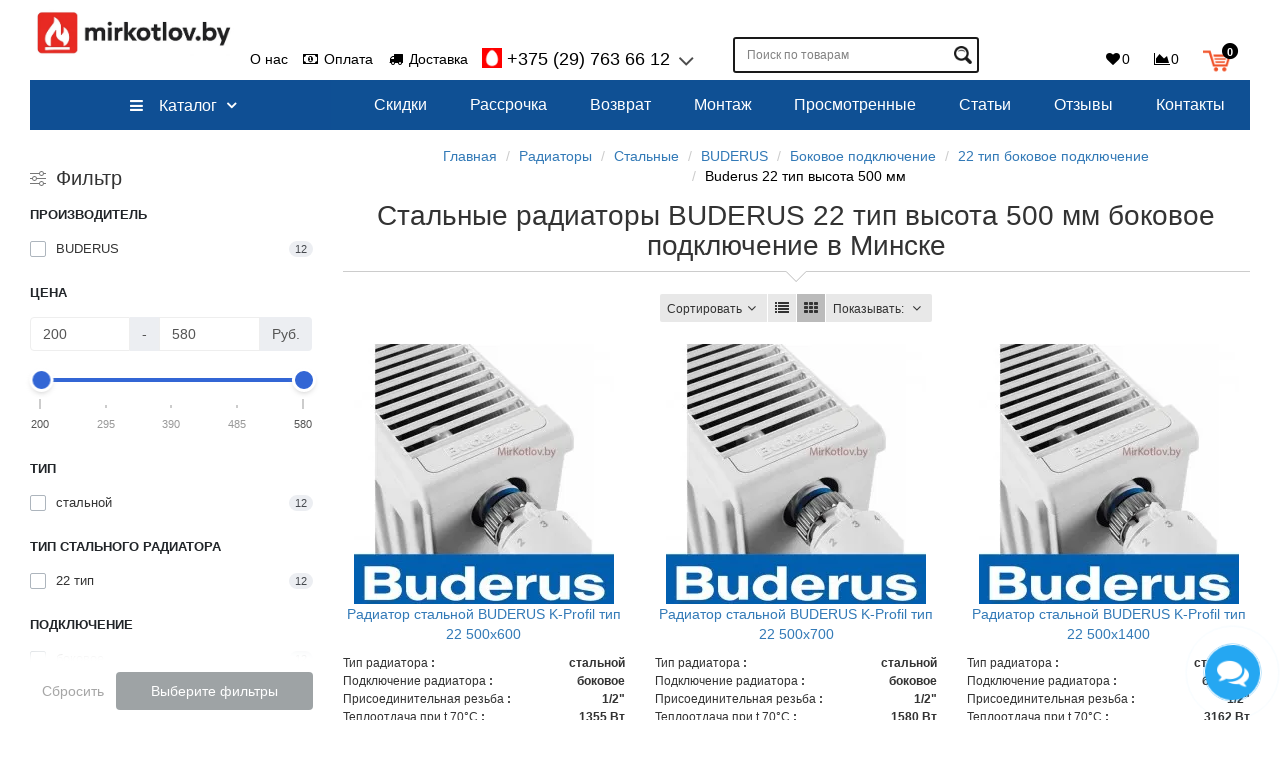

--- FILE ---
content_type: text/html; charset=utf-8
request_url: https://mirkotlov.by/radiatory/stalnye-radiatory-panelnye/buderus-radiatory/radiatory-bokovoe-podklyuchenie-buderus/22-tip-bokovoe-podklyuchenie-buderus-buderus/radiatory-buderus-22-tip-vysota-500-mm-bokovoe-podklyuchenie/
body_size: 37255
content:
<!DOCTYPE html>
<html prefix="og: https://ogp.me/ns# fb: https://ogp.me/ns/fb# product: https://ogp.me/ns/product# business: https://ogp.me/ns/business# place: https://ogp.me/ns/place#" dir="ltr" lang="ru">
<head>

         			
<meta charset="UTF-8">
<!-- Google Tag Manager -->
<script type="text/javascript" >(function(w,d,s,l,i){w[l]=w[l]||[];w[l].push({'gtm.start':
new Date().getTime(),event:'gtm.js'});var f=d.getElementsByTagName(s)[0],
j=d.createElement(s),dl=l!='dataLayer'?'&l='+l:'';j.async=true;j.src=
'https://www.googletagmanager.com/gtm.js?id='+i+dl;f.parentNode.insertBefore(j,f);
})(window,document,'script','dataLayer','GTM-N8VN3FK');</script>
<!-- End Google Tag Manager -->

<meta name="yandex-verification" content="50eb05b3e12d2af4" />

<meta name="google-site-verification" content="DHiOvDEEmf_DLUnaui1FfXw1diJw9MPIW8GONm3WSuM" />

<meta name="viewport" content="width=device-width, initial-scale=1">
<meta http-equiv="X-UA-Compatible" content="IE=edge">
<title>Купить Стальные радиаторы BUDERUS 22 тип высота 500 мм боковое подключение в Минске | Цены и отзывы</title>
<base href="https://mirkotlov.by/">
<meta name="description" content="Стальные радиаторы BUDERUS 22 тип высота 500 мм боковое подключение купить в Минске - Магазин Мир Котлов. Расширенная гарантия, 🔥 низкая цена, 🔥 скидки, 🔥 каталог, 🔥 продажа в рассрочку. 🔥 Доставка по РБ" >




<!-- mmr2 2.6.3 ocs2.3 -->
  <script src="catalog/view/javascript/jquery/jquery-2.1.1.min.js"></script>
  
  
  
  
  
  
    
    
    
    
    
    
    
    
    
    
    
    
    
    
    
    
    
    
    <link href="https://mirkotlov.by/radiatory/stalnye-radiatory-panelnye/buderus-radiatory/radiatory-bokovoe-podklyuchenie-buderus/22-tip-bokovoe-podklyuchenie-buderus-buderus/radiatory-buderus-22-tip-vysota-500-mm-bokovoe-podklyuchenie/" rel="canonical" >
  <link href="https://mirkotlov.by/image/cache/catalog/image/catalog/f3_200x200.webp" rel="icon" >
      <script src="catalog/view/javascript/progroman/jquery.progroman.autocomplete.js?v=9.0-0"></script>
    <script src="catalog/view/javascript/progroman/jquery.progroman.citymanager.js?v=9.0-0"></script>
    
    
    
    
    
    
    
    
    
    
    
    
    
    
  <!-- Google tag (gtag.js) -->
<script type="text/javascript"  async src="https://www.googletagmanager.com/gtag/js?id=AW-16766244617"></script>
<script type="text/javascript" >
  window.dataLayer = window.dataLayer || [];
  function gtag(){dataLayer.push(arguments);}
  gtag('js', new Date());

  gtag('config', 'AW-16766244617');
</script><!-- Marquiz script start -->

<!-- Marquiz script end -->


            <!--BundleExpert-->
            
            <!--BundleExpert-->
              


				            

		   	
<!--MDP v10 Open Graph start-->
<meta property="og:locale" content="ru-ru">
<meta property="og:rich_attachment" content="true">
<meta property="og:site_name" content="Mirkotlov.by (Мир Котлов)">
<meta property="og:type" content="category">
<meta property="og:title" content="Купить Стальные радиаторы BUDERUS 22 тип высота 500 мм боковое подключение в Минске | Цены и отзывы">
<meta property="og:description" content="Стальные радиаторы BUDERUS 22 тип высота 500 мм боковое подключение купить в Минске - Магазин Мир Котлов. Расширенная гарантия, 🔥 низкая цена, 🔥 скидки, 🔥 каталог, 🔥 продажа в рассрочку. 🔥 Доставка по РБ">
<meta property="og:image" content="https://mirkotlov.by/image/cache/catalog/image/cache/catalog/radiatory/buderus/buderus-logo-mirkotlov-by-120x120.webp">
<meta property="og:image:secure_url" content="https://mirkotlov.by/image/cache/catalog/image/cache/catalog/radiatory/buderus/buderus-logo-mirkotlov-by-120x120.webp">
<meta property="og:image:width" content="120">
<meta property="og:image:height" content="120">
<meta property="og:url" content="https://mirkotlov.by/radiatory/stalnye-radiatory-panelnye/buderus-radiatory/radiatory-bokovoe-podklyuchenie-buderus/22-tip-bokovoe-podklyuchenie-buderus-buderus/radiatory-buderus-22-tip-vysota-500-mm-bokovoe-podklyuchenie/">
<meta property="business:contact_data:email" content="mirkotlov.by@gmail.com">
<meta property="business:contact_data:street_address" content="ул. Уборевича, 99, 3-й этаж, пом. 303">
<meta property="business:contact_data:locality" content="Минск">
<meta property="business:contact_data:postal_code" content="RJM5+G2">
<meta property="business:contact_data:country_name" content="Беларусь">
<meta property="place:location:latitude" content="53.8338389">
<meta property="place:location:longitude" content="27.6053783">
<meta property="business:contact_data:phone_number" content="+375 29-763-66-12">
<!--MDP v10 Open Graph end-->

<link rel="preload" href="https://mirkotlov.by/image/cache/catalog/image/catalog/logotip-mirkotlov-news3.webp" as="image">
<link href="image/jetcache/css/837a88305c76afc3cb68d972dae5fcef.css?1768779669" rel="stylesheet" type="text/css" />
</head>

<body class="product-category-157_613_158_1075_1080_1178">

         	  	  	  	  	  	  	  	  			
<!-- Google Tag Manager (noscript) -->
<noscript><iframe src="https://www.googletagmanager.com/ns.html?id=GTM-N8VN3FK"
height="0" width="0" style="display:none;visibility:hidden"></iframe></noscript>
<!-- End Google Tag Manager (noscript) -->

<header class="navbar-fixed-top">
  <nav id="top" class="navbar navbar-default navbar-full">
    <div class="container">
      <div class="navbar-header">
                <a href="javascript:void(0);" class="bars navbar-toggle collapsed" data-toggle="collapse" data-target=".navbar-top-collapse, .navbar-menu-collapse"><i class="fa fa-fw fa-bars"></i></a>
		
                        <a class="navbar-search-toggle2 visible-xs"><i class="fa fa-fw fa-search" ></i></a>
		
                        <a href="/simplecheckout/" class="navbar-cart-toggle visible-xs"><i class="fa fa-fw fa-shopping-cart" ></i><small class="fa-stack"><i class="fa fa-circle fa-stack-2x"></i><span class="fa-stack-1x">0</span></small></a>
                        <div id="logo">
                                                  <a href="https://mirkotlov.by/"><img src="https://mirkotlov.by/image/cache/catalog/image/catalog/logotip-mirkotlov-news3.webp" width="284" height="65"  title="Mirkotlov.by (Мир Котлов)" alt="Mirkotlov.by (Мир Котлов)" ></a>
                                            </div>
      </div>
      <div class="hidden-xs"></div>

                <div class="prmn-cmngr" style="display: inline-block; margin-left: 30px; margin-top: 15px;"></div>
              
      <div class="navbar-collapse navbar-top-collapse">
        <ul class="nav navbar-nav rgb-top-menu hidden-xs">
          
                                                        <li><a href="o-nas-1/"><i class="fa fa-fw fa--"></i> О нас</a></li>
                                                <li><a href="/oplata/"><i class="fa fa-fw fa-money"></i> Оплата</a></li>
                                                <li><a href="/dostavka-tovara/"><i class="fa fa-fw fa-truck"></i> Доставка</a></li>
                                		  
		  
		  <li class="dropdown rgb-phone" id="contacts">
            <a href="javascript:void(0);" class="dropdown-toggle" data-toggle="dropdown"><i class="fa fa-fw fa--"></i> <span class="phone">                          +375 (29) 763 66 12</span> <span class="hidden-sm"> </span><i class="fa fa-angle-down"></i></a>
                        <ul class="dropdown-menu">
                            <li class="dropdown-header keep-open"></li>
              <li><button onclick="ajaxCheaper('index.php?route=extension/module/cheaper30&module_id=118', this);" class="btn btn-sm btn-primary btn-block cheapering" data-module_id="118"><i class="fa fa-fw fa-volume-control-phone"></i> Обратный звонок</button>
</li>
              <li class="divider"></li>
                                                                                    <li class="keep-open"><a href="tel:+375299137404"><span class="fa fa-fw fa-lg"><img src="https://mirkotlov.by/image/cache/catalog/image/cache/catalog/a1_5-16x16.webp" width="16" height="16" alt="+375 (29) 913 74 04" title="+375 (29) 913 74 04" ></span> +375 (29) 913 74 04</a></li>
                                                                                                                <li class="keep-open"><a href="tel:+375297636612"><span class="fa fa-fw fa-lg"><img src="https://mirkotlov.by/image/cache/catalog/image/cache/catalog/viber-16x16.webp" width="16" height="16" alt="+375 (29) 7636612" title="+375 (29) 7636612" ></span> +375 (29) 7636612</a></li>
                                                                                                                <li class="keep-open"><a href="tel:+375297636612"><span class="fa fa-fw fa-lg"><img src="https://mirkotlov.by/image/cache/catalog/image/cache/catalog/telegram-16x16.webp" width="16" height="16" alt="+375 (29) 7636612" title="+375 (29) 7636612" ></span> +375 (29) 7636612</a></li>
                                                                                                                <li class="keep-open"><a href="tel:+375297636612"><span class="fa fa-fw fa-lg"><img src="https://mirkotlov.by/image/cache/catalog/image/cache/catalog/whatsapp-16x16.webp" width="16" height="16" alt="+375 (29) 7636612" title="+375 (29) 7636612" ></span> +375 (29) 7636612</a></li>
                                                                                                  <li class="divider"></li>
                                                                                                  <li class="keep-open"><a href="mailto:mirkotlov.by@gmail.com"> E-mail: mirkotlov.by@gmail.com</a></li>
                                                                                                                <li class="keep-open"><span class="text-muted"><i class="fa fa-lg fa-fw fa--"></i> Пн-Пт: 9.00-20.00. Сб-Вс: Выходной</span></li>
                                                                                                  <li class="dropdown-header keep-open">Пункт самовывоза в Минске - ЗАКРЫТ</li>
                                                      </ul>
                      </li>
		  
		  
        </ul>
                <div id="search" class="navbar-form navbar-left">
          <div class="form-group">
            <ul class="keep-open list-unstyled">
              <li>
                <div class="input-group collapse">
                  <input type="text" name="search" value="" placeholder="Поиск по товарам" class="form-control"><span class="input-group-btn"><button aria-label="Поиск по товарам" type="button" class="btn btn-primary"><i class="fa fa-search"></i></button></span>
                </div>
              </li>
            </ul>
          </div>
        </div>
                <ul class="nav navbar-nav navbar-right">
          
                                                  
          <li class="dropdown rgb-login" id="top-links">
            <a href="javascript:void(0);" class="dropdown-toggle" data-toggle="dropdown"><i class="fa fa-user-circle-o"></i> <span class="">Меню <i class="fa fa-angle-down"></i></span></a>
            <ul class="dropdown-menu keep-open">
                                          
                            <li class="dropdown-header">Личный кабинет</li>
              <li><a href="https://mirkotlov.by/login/" rel="nofollow"><i class="fa fa-fw fa-sign-in"></i> Авторизация / Регистрация</a></li>
                                          <li class="none"><a href="https://mirkotlov.by/wishlist/" rel="nofollow"><i class="fa fa-fw fa-heart"></i> <span id="wishlist-total2"><span>0</span></span></a></li>
                                          <li class="none"><a href="https://mirkotlov.by/compare-products/" rel="nofollow"><i class="fa fa-fw fa-area-chart"></i> <span id="compare-total2">0</span></a></li>
                                        </ul>
          </li>
          		  
		  
           <li class="rgb-wishlist"><a href="https://mirkotlov.by/wishlist/" rel="nofollow"><i class="fa fa-fw fa-heart"></i> <span id="wishlist-total"><span>0</span></span></a></li>
              
          <li class="rgb-compare"><a href="https://mirkotlov.by/compare-products/" rel="nofollow"><i class="fa fa-fw fa-area-chart"></i> <span id="compare-total">0</span></a></li>
             
			  
		            <li class="dropdown" id="cart">
  <a href="javascript:void(0);" class="dropdown-toggle" data-toggle="dropdown" data-loading-text="Загрузка..." role="button" aria-haspopup="true" aria-expanded="false"><i class="fa fa-fw fa-shopping-cart"></i><small class="fa-stack"><i class="fa fa-circle fa-stack-2x"></i><span class="fa-stack-1x">0</span></small> <span class=""><span id="cart-total">0.00  Руб.</span> <i class="fa fa-angle-down"></i></span></a>
  <ul class="dropdown-menu keep-open">
        <li>
              <p class="text-center">В корзине пусто!</p>
          </li>
      </ul>
</li>
                  </ul>
      </div>
    </div>
  </nav>
 <div class="oc_menu-container"><div id="column-oc-headers">
  <div class="container">
  
    <aside id="column-oc-header" class="col-sm-12 col-md-12">
        
<div class="oc_mm " id="mm-696edf1737e22">
    
    
    <nav class="mm-navbar">
        <div class="mm-container container mm-horizontal">
                    
        <div class="navbar-header">
            <button type="button" data-toggle="collapse"  class="mmb-horizontal-show navbar-toggle" aria-label="Каталог">
                <b class="icon-bar"></b>
                <b class="icon-bar"></b>
                <b class="icon-bar"></b>
				
            </button>
            <div class="oc2nh-title mmb-horizontal-show">Каталог</div>
        </div>
        <div class="mm-wrapper-horizontal">
            <span class="mm-remove-horizontal fa fa-times"></span>

            <div class="mm-pattern">
                <div class="container oc2mm-dropdown">
<ul class="mm" data-animationtype="0" data-animationtime="500">
                <li class="rgb-menu-cat mm-submenu-exist hover mm-angle-down" >
    <a class="clearfix oc2-aitem" >
            <i class="fa fa-bars"></i>        Каталог    </a>

        <div class="mm-submenu" style="width:  100%" data-submenuwidth=" 100">
        <div class="content">
        <div class="row">
        
                <div class="col-sm-12 ">
                                                
<div class="oc_mm " id="mm-696edf1738684">
        <div class="mm-asit">
    
    
    <nav class="mm-navbar">
        <div class="mm-container container mm-vertical">
                    
        <div class="navbar-header">
            <button type="button" data-toggle="collapse"  class="mmb-vertical-show navbar-toggle" aria-label="Каталог">
                <b class="icon-bar"></b>
                <b class="icon-bar"></b>
                <b class="icon-bar"></b>
				
            </button>
            <div class="oc2nh-title mmb-vertical-show"></div>
        </div>
        <div class="mm-wrapper-vertical">
            <span class="mm-remove-vertical fa fa-times"></span>

            <div class="mm-pattern">
                <div class="container oc2mm-subdropdown">
<ul class="mm" data-animationtype="0" data-animationtime="500">
        <li class="mm-home-link">
        <a href="https://mirkotlov.by/">
                        <i class="fa fa-home"></i>
                    </a>
    </li>
            <li class="mm-vertical-item  mm-submenu-exist hover mm-angle-right" >
        <a href="https://mirkotlov.by/gazovye-kotly/" class="clearfix oc2-asubitem" >
            Газовые котлы    </a>

            <div class="mm-submenu-menuex" style="width: 650px" data-submenuwidth="">
        <div class="content">
        <div class="row">
        
                <div class="col-sm-12 ">
                                            <ul class="mm-subcategory">
                                        <li>
                                                                                                    
<div class="row">
                            <div class="col-sm-3 mm-submenu-hover">
            <div class="mm-menu">
                <ul>
                                            <li >
                                                        <a href="https://mirkotlov.by/gazovye-kotly/gazovyj-kotel-baxi/"  class="qqb-cat mm-submenu-main">
							 
																								BAXI																 
														</a>
                                                    </li>
                                            <li >
                                                        <a href="https://mirkotlov.by/gazovye-kotly/gazovyj-kotel-thermex/"  class="qqb-cat mm-submenu-main">
							 
																								THERMEX																 
														</a>
                                                    </li>
                                            <li >
                                                        <a href="https://mirkotlov.by/gazovye-kotly/gazovyj-kotel-ariston/"  class="qqb-cat mm-submenu-main">
							 
																								ARISTON																 
														</a>
                                                    </li>
                                            <li >
                                                        <a href="https://mirkotlov.by/gazovye-kotly/gazovyj-kotel-bosch/"  class="qqb-cat mm-submenu-main">
							 
																								BOSCH																 
														</a>
                                                    </li>
                                            <li >
                                                        <a href="https://mirkotlov.by/gazovye-kotly/gazovyj-kotel-protherm/"  class="qqb-cat mm-submenu-main">
							 
																								PROTHERM																 
														</a>
                                                    </li>
                                            <li >
                                                        <a href="https://mirkotlov.by/gazovye-kotly/gazovyj-kotel-kotitonttu/"  class="qqb-cat mm-submenu-main">
							 
																								Kotitonttu																 
														</a>
                                                    </li>
                                            <li >
                                                        <a href="https://mirkotlov.by/gazovye-kotly/italyanskie-gazovye-kotly/"  class="qqb-cat mm-submenu-main">
							 
																								Итальянские																 
														</a>
                                                    </li>
                                            <li >
                                                        <a href="https://mirkotlov.by/gazovye-kotly/gazovyj-kotel-10-kvt/"  class="qqb-cat mm-submenu-main">
							 
																								10 кВт																 
														</a>
                                                    </li>
                                            <li >
                                                        <a href="https://mirkotlov.by/gazovye-kotly/gazovyj-kotel-16-kvt/"  class="qqb-cat mm-submenu-main">
							 
																								16 кВт																 
														</a>
                                                    </li>
                                            <li >
                                                        <a href="https://mirkotlov.by/gazovye-kotly/gazovyj-kotel-24-kvt/"  class="qqb-cat mm-submenu-main">
							 
																								24 кВт																 
														</a>
                                                    </li>
                                            <li >
                                                        <a href="https://mirkotlov.by/gazovye-kotly/gazovyj-kotel-32-kvt/"  class="qqb-cat mm-submenu-main">
							 
																								32 кВт																 
														</a>
                                                    </li>
                                            <li >
                                                        <a href="https://mirkotlov.by/gazovye-kotly/gazovye-kotly-ot-45-kvt/"  class="qqb-cat mm-submenu-main">
							 
																
									от 45 кВт																 
														</a>
                                                    </li>
                                            <li >
                            							
														
                                <a  href="https://mirkotlov.by/gazovye-kotly/napolnye-kotly/"  class="mm-submenu-main  mm-oi no-ima">
                                    									
									
											
                                        <img src="https://mirkotlov.by/image/cache/catalog/image/cache/catalog/bosch/4754677-100x100.webp" width="100" height="100" alt="Напольные котлы">
										
									
										
                                                                    </a>
								
								
                                                        <a href="https://mirkotlov.by/gazovye-kotly/napolnye-kotly/"  class="qqb-cat mm-submenu-main mm-oi">
							 
																								Напольные																 
														</a>
                                                    </li>
                                            <li >
                            							
														
                                <a  href="https://mirkotlov.by/gazovye-kotly/datchiki-gaza/"  class="mm-submenu-main  mm-oi no-ima">
                                    									
									
											
                                        <img src="https://mirkotlov.by/image/cache/catalog/image/cache/catalog/profline/jkd_601/jkd601_mir-100x100.webp" width="100" height="100" alt="Датчики газа">
										
									
										
                                                                    </a>
								
								
                                                        <a href="https://mirkotlov.by/gazovye-kotly/datchiki-gaza/"  class="qqb-cat mm-submenu-main mm-oi">
							 
																
									Датчики газа																 
														</a>
                                                    </li>
                                    </ul>
            </div>
        </div>
            <div class="col-sm-3 mm-submenu-hover">
            <div class="mm-menu">
                <ul>
                                            <li >
                                                        <a href="https://mirkotlov.by/gazovye-kotly/gazovye-kotly-ferroli/"  class="qqb-cat mm-submenu-main">
							 
																								FERROLI																 
														</a>
                                                    </li>
                                            <li >
                                                        <a href="https://mirkotlov.by/gazovye-kotly/gazovyj-kotel-lemaks/"  class="qqb-cat mm-submenu-main">
							 
																								ЛЕМАКС																 
														</a>
                                                    </li>
                                            <li >
                                                        <a href="https://mirkotlov.by/gazovye-kotly/gazovyj-kotel-e-c-a/"  class="qqb-cat mm-submenu-main">
							 
																
									E.C.A.																 
														</a>
                                                    </li>
                                            <li >
                                                        <a href="https://mirkotlov.by/gazovye-kotly/gazovye-kotly-navien/"  class="qqb-cat mm-submenu-main">
							 
																
									NAVIEN																 
														</a>
                                                    </li>
                                            <li >
                                                        <a href="https://mirkotlov.by/gazovye-kotly/gazovyj-kotel-buderus/"  class="qqb-cat mm-submenu-main">
							 
																								BUDERUS																 
														</a>
                                                    </li>
                                            <li >
                                                        <a href="https://mirkotlov.by/gazovye-kotly/gazovyj-kotel-lamborghini/"  class="qqb-cat mm-submenu-main">
							 
																								Lamborghini																 
														</a>
                                                    </li>
                                            <li >
                                                        <a href="https://mirkotlov.by/gazovye-kotly/nemeckie-gazovye-kotly/"  class="qqb-cat mm-submenu-main">
							 
																
									Немецкие																 
														</a>
                                                    </li>
                                            <li >
                                                        <a href="https://mirkotlov.by/gazovye-kotly/gazovyj-kotel-12-kvt/"  class="qqb-cat mm-submenu-main">
							 
																								12 кВт																 
														</a>
                                                    </li>
                                            <li >
                                                        <a href="https://mirkotlov.by/gazovye-kotly/gazovyj-kotel-18-kvt/"  class="qqb-cat mm-submenu-main">
							 
																								18 кВт																 
														</a>
                                                    </li>
                                            <li >
                                                        <a href="https://mirkotlov.by/gazovye-kotly/gazovyj-kotel-25-kvt/"  class="qqb-cat mm-submenu-main">
							 
																								25 кВт																 
														</a>
                                                    </li>
                                            <li >
                                                        <a href="https://mirkotlov.by/gazovye-kotly/gazovyj-kotel-34-kvt/"  class="qqb-cat mm-submenu-main">
							 
																
									34 кВт																 
														</a>
                                                    </li>
                                            <li >
                            							
														
                                <a  href="https://mirkotlov.by/gazovye-kotly/dvuhkonturnye-kotly/"  class="mm-submenu-main  mm-oi no-ima">
                                    									
									
											
                                        <img src="https://mirkotlov.by/image/cache/catalog/image/cache/catalog/viessman/vitodens-50-w/kotel_viessmann_dvukhkonturnyy-100x100.webp" width="100" height="100" alt="Двухконтурные котлы">
										
									
										
                                                                    </a>
								
								
                                                        <a href="https://mirkotlov.by/gazovye-kotly/dvuhkonturnye-kotly/"  class="qqb-cat mm-submenu-main mm-oi">
							 
																								Двухконтурные																 
														</a>
                                                    </li>
                                            <li >
                            							
														
                                <a  href="https://mirkotlov.by/gazovye-kotly/nastennye-kotly/"  class="mm-submenu-main  mm-oi no-ima">
                                    									
									
											
                                        <img src="https://mirkotlov.by/image/cache/catalog/image/cache/catalog/ariston/aristonalteasx/aristonalteasx35ff-4-100x100.webp" width="100" height="100" alt="Настенные котлы">
										
									
										
                                                                    </a>
								
								
                                                        <a href="https://mirkotlov.by/gazovye-kotly/nastennye-kotly/"  class="qqb-cat mm-submenu-main mm-oi">
							 
																								Настенные																 
														</a>
                                                    </li>
                                            <li >
                            							
														
                                <a  href="https://mirkotlov.by/gazovye-kotly/vstavka-diehlektricheskaya/"  class="mm-submenu-main  mm-oi no-ima">
                                    									
									
											
                                        <img src="https://mirkotlov.by/image/cache/catalog/image/cache/catalog/vstavka-diehlektricheskaya/vstavka-diehlektricheskaya-100x100.webp" width="100" height="100" alt="Вставка">
										
									
										
                                                                    </a>
								
								
                                                        <a href="https://mirkotlov.by/gazovye-kotly/vstavka-diehlektricheskaya/"  class="qqb-cat mm-submenu-main mm-oi">
							 
																
									Вставка																 
														</a>
                                                    </li>
                                    </ul>
            </div>
        </div>
            <div class="col-sm-3 mm-submenu-hover">
            <div class="mm-menu">
                <ul>
                                            <li >
                                                        <a href="https://mirkotlov.by/gazovye-kotly/gazovyj-kotel-haier/"  class="qqb-cat mm-submenu-main">
							 
																								HAIER																 
														</a>
                                                    </li>
                                            <li >
                                                        <a href="https://mirkotlov.by/gazovye-kotly/gazovye-kotly-federica-bugatti/"  class="qqb-cat mm-submenu-main">
							 
																
									Federica Bugatti																 
														</a>
                                                    </li>
                                            <li >
                                                        <a href="https://mirkotlov.by/gazovye-kotly/gazovyj-kotel-vgr/"  class="qqb-cat mm-submenu-main">
							 
																
									VGR																 
														</a>
                                                    </li>
                                            <li >
                                                        <a href="https://mirkotlov.by/gazovye-kotly/ochag/"  class="qqb-cat mm-submenu-main">
							 
																
									ОЧАГ																 
														</a>
                                                    </li>
                                            <li >
                                                        <a href="https://mirkotlov.by/gazovye-kotly/gazovyj-kotel-fondital/"  class="qqb-cat mm-submenu-main">
							 
																
									FONDITAL																 
														</a>
                                                    </li>
                                            <li >
                                                        <a href="https://mirkotlov.by/gazovye-kotly/gazovyj-kotel-viessmann/"  class="qqb-cat mm-submenu-main">
							 
																								VIESSMANN																 
														</a>
                                                    </li>
                                            <li >
                                                        <a href="https://mirkotlov.by/gazovye-kotly/rossijskie-gazovye-kotly/"  class="qqb-cat mm-submenu-main">
							 
																
									Российские																 
														</a>
                                                    </li>
                                            <li >
                                                        <a href="https://mirkotlov.by/gazovye-kotly/gazovyj-kotel-13-kvt/"  class="qqb-cat mm-submenu-main">
							 
																
									13 кВт																 
														</a>
                                                    </li>
                                            <li >
                                                        <a href="https://mirkotlov.by/gazovye-kotly/gazovyj-kotel-20-kvt/"  class="qqb-cat mm-submenu-main">
							 
																								20 кВт																 
														</a>
                                                    </li>
                                            <li >
                                                        <a href="https://mirkotlov.by/gazovye-kotly/gazovyj-kotel-28-kvt/"  class="qqb-cat mm-submenu-main">
							 
																
									28 кВт																 
														</a>
                                                    </li>
                                            <li >
                                                        <a href="https://mirkotlov.by/gazovye-kotly/gazovyj-kotel-35-kvt/"  class="qqb-cat mm-submenu-main">
							 
																								35 кВт																 
														</a>
                                                    </li>
                                            <li >
                            							
														
                                <a  href="https://mirkotlov.by/gazovye-kotly/odnokonturnye-kotly/"  class="mm-submenu-main  mm-oi no-ima">
                                    									
									
											
                                        <img src="https://mirkotlov.by/image/cache/catalog/image/cache/catalog/haier/gazoviy-kotel/gazovyj_kotel_haier-100x100.webp" width="100" height="100" alt="Одноконтурные газовые котлы">
										
									
										
                                                                    </a>
								
								
                                                        <a href="https://mirkotlov.by/gazovye-kotly/odnokonturnye-kotly/"  class="qqb-cat mm-submenu-main mm-oi">
							 
																								Одноконтурные																 
														</a>
                                                    </li>
                                            <li >
                            							
														
                                <a  href="https://mirkotlov.by/gazovye-kotly/stabilizatory-napryazheniya/"  class="mm-submenu-main  mm-oi no-ima">
                                    									
									
											
                                        <img src="https://mirkotlov.by/image/cache/catalog/image/cache/catalog/stabilizator/rucelf-550/stabilizator-napryazheniya-rucelf-100x100.webp" width="100" height="100" alt="Стабилизаторы">
										
									
										
                                                                    </a>
								
								
                                                        <a href="https://mirkotlov.by/gazovye-kotly/stabilizatory-napryazheniya/"  class="qqb-cat mm-submenu-main mm-oi">
							 
																								в Минске																 
														</a>
                                                    </li>
                                            <li >
                            							
														
                                <a  href="https://mirkotlov.by/gazovye-kotly/klapan-termozapornyj/"  class="mm-submenu-main  mm-oi no-ima">
                                    									
									
											
                                        <img src="https://mirkotlov.by/image/cache/catalog/image/cache/catalog/vstavka-diehlektricheskaya/klapan-termozapornyj-100x100.webp" width="100" height="100" alt="Клапан">
										
									
										
                                                                    </a>
								
								
                                                        <a href="https://mirkotlov.by/gazovye-kotly/klapan-termozapornyj/"  class="qqb-cat mm-submenu-main mm-oi">
							 
																
									Клапан																 
														</a>
                                                    </li>
                                    </ul>
            </div>
        </div>
            <div class="col-sm-3 mm-submenu-hover">
            <div class="mm-menu">
                <ul>
                                            <li >
                                                        <a href="https://mirkotlov.by/gazovye-kotly/gazovyj-kotel-arderia/"  class="qqb-cat mm-submenu-main">
							 
																								ARDERIA																 
														</a>
                                                    </li>
                                            <li >
                                                        <a href="https://mirkotlov.by/gazovye-kotly/gazovyj-kotel-meteor/"  class="qqb-cat mm-submenu-main">
							 
																								METEOR																 
														</a>
                                                    </li>
                                            <li >
                                                        <a href="https://mirkotlov.by/gazovye-kotly/gazovyj-kotel-oasis/"  class="qqb-cat mm-submenu-main">
							 
																								Oasis																 
														</a>
                                                    </li>
                                            <li >
                                                        <a href="https://mirkotlov.by/gazovye-kotly/gazovyj-kotel-vaillant/"  class="qqb-cat mm-submenu-main">
							 
																								VAILLANT																 
														</a>
                                                    </li>
                                            <li >
                                                        <a href="https://mirkotlov.by/gazovye-kotly/gazovye-kotly-kiturami/"  class="qqb-cat mm-submenu-main">
							 
																
									Kiturami																 
														</a>
                                                    </li>
                                            <li >
                                                        <a href="https://mirkotlov.by/gazovye-kotly/belorusskie-gazovye-kotly/"  class="qqb-cat mm-submenu-main">
							 
																								Белорусские																 
														</a>
                                                    </li>
                                            <li >
                                                        <a href="https://mirkotlov.by/gazovye-kotly/gazovye-kotly-7-kvt/"  class="qqb-cat mm-submenu-main">
							 
																
									7 кВт																 
														</a>
                                                    </li>
                                            <li >
                                                        <a href="https://mirkotlov.by/gazovye-kotly/gazovyj-kotel-15-kvt/"  class="qqb-cat mm-submenu-main">
							 
																								15 кВт																 
														</a>
                                                    </li>
                                            <li >
                                                        <a href="https://mirkotlov.by/gazovye-kotly/gazovyj-kotel-23-kvt/"  class="qqb-cat mm-submenu-main">
							 
																
									23 кВт																 
														</a>
                                                    </li>
                                            <li >
                                                        <a href="https://mirkotlov.by/gazovye-kotly/gazovyj-kotel-30-kvt/"  class="qqb-cat mm-submenu-main">
							 
																								30 кВт																 
														</a>
                                                    </li>
                                            <li >
                                                        <a href="https://mirkotlov.by/gazovye-kotly/gazovyj-kotel-40-kvt/"  class="qqb-cat mm-submenu-main">
							 
																								40 кВт																 
														</a>
                                                    </li>
                                            <li >
                            							
														
                                <a  href="https://mirkotlov.by/gazovye-kotly/kondensacionnye-kotly/"  class="mm-submenu-main  mm-oi no-ima">
                                    									
									
											
                                        <img src="https://mirkotlov.by/image/cache/catalog/image/cache/catalog/gazoviekotly/ariston-kondensacionnie-kotly2-100x100.webp" width="100" height="100" alt="Конденсационные газовые котлы">
										
									
										
                                                                    </a>
								
								
                                                        <a href="https://mirkotlov.by/gazovye-kotly/kondensacionnye-kotly/"  class="qqb-cat mm-submenu-main mm-oi">
							 
																								Конденсационные																 
														</a>
                                                    </li>
                                            <li >
                            							
														
                                <a  href="https://mirkotlov.by/gazovye-kotly/koaksialnyj-dymohod/"  class="mm-submenu-main  mm-oi no-ima">
                                    									
									
											
                                        <img src="https://mirkotlov.by/image/cache/catalog/image/cache/catalog/bosch/ariston60-100-100x100.webp" width="100" height="100" alt="Дымоходы">
										
									
										
                                                                    </a>
								
								
                                                        <a href="https://mirkotlov.by/gazovye-kotly/koaksialnyj-dymohod/"  class="qqb-cat mm-submenu-main mm-oi">
							 
																
									Дымоходы																 
														</a>
                                                    </li>
                                    </ul>
            </div>
        </div>
    </div>
                                            </li>
                                    </ul>
                                    </div>
            </div>
    </div>
    </div>
            </li>
            <li class="mm-vertical-item  mm-submenu-exist hover mm-angle-right" >
        <a href="https://mirkotlov.by/ehlektricheskie-kotly/" class="clearfix oc2-asubitem" >
            Электрические котлы    </a>

            <div class="mm-submenu-menuex" style="width: 650px" data-submenuwidth="">
        <div class="content">
        <div class="row">
        
                <div class="col-sm-12 ">
                                            <ul class="mm-subcategory">
                                        <li>
                                                                                                    
<div class="row">
                            <div class="col-sm-3 mm-submenu-hover">
            <div class="mm-menu">
                <ul>
                                            <li >
                                                        <a href="https://mirkotlov.by/ehlektricheskie-kotly/kotel-3-kvt/"  class="qqb-cat mm-submenu-main">
							 
																
									3 кВт																 
														</a>
                                                    </li>
                                            <li >
                                                        <a href="https://mirkotlov.by/ehlektricheskie-kotly/kotel-7-kvt/"  class="qqb-cat mm-submenu-main">
							 
																
									7 кВт																 
														</a>
                                                    </li>
                                            <li >
                                                        <a href="https://mirkotlov.by/ehlektricheskie-kotly/kotel-12-kvt/"  class="qqb-cat mm-submenu-main">
							 
																
									12 кВт																 
														</a>
                                                    </li>
                                            <li >
                                                        <a href="https://mirkotlov.by/ehlektricheskie-kotly/kotel-21-kvt/"  class="qqb-cat mm-submenu-main">
							 
																
									21 кВт																 
														</a>
                                                    </li>
                                            <li >
                                                        <a href="https://mirkotlov.by/ehlektricheskie-kotly/kotel-30-kvt/"  class="qqb-cat mm-submenu-main">
							 
																
									30 кВт																 
														</a>
                                                    </li>
                                            <li >
                                                        <a href="https://mirkotlov.by/ehlektricheskie-kotly/ehlektrokotel-dlya-otkrytoj-sistemy-otopleniya/"  class="qqb-cat mm-submenu-main">
							 
																
									открыт. сист.																 
														</a>
                                                    </li>
                                            <li >
                                                        <a href="https://mirkotlov.by/ehlektricheskie-kotly/dvuhkonturnyj-ehlektricheskij-kotel/"  class="qqb-cat mm-submenu-main">
							 
																
									Двухконтурные																 
														</a>
                                                    </li>
                                            <li >
                            							
														
                                <a  href="https://mirkotlov.by/ehlektricheskie-kotly/ehlektricheskij-kotel-teknix/"  class="mm-submenu-main  mm-oi no-ima">
                                    									
									
											
                                        <img src="https://mirkotlov.by/image/cache/catalog/image/cache/catalog/teknix/ehlektricheskij-kotel-teknix-3-100x100.webp" width="100" height="100" alt="TEKNIX">
										
									
										
                                                                    </a>
								
								
                                                        <a href="https://mirkotlov.by/ehlektricheskie-kotly/ehlektricheskij-kotel-teknix/"  class="qqb-cat mm-submenu-main mm-oi">
							 
																
									TEKNIX																 
														</a>
                                                    </li>
                                            <li >
                            							
														
                                <a  href="https://mirkotlov.by/ehlektricheskie-kotly/kotel-ehlektricheskij-krats/"  class="mm-submenu-main  mm-oi no-ima">
                                    									
									
											
                                        <img src="https://mirkotlov.by/image/cache/catalog/image/cache/catalog/krats/elektrokotel-krats-foy1-100x100.webp" width="100" height="100" alt="KRATS">
										
									
										
                                                                    </a>
								
								
                                                        <a href="https://mirkotlov.by/ehlektricheskie-kotly/kotel-ehlektricheskij-krats/"  class="qqb-cat mm-submenu-main mm-oi">
							 
																
									KRATS																 
														</a>
                                                    </li>
                                            <li >
                            							
														
                                <a  href="https://mirkotlov.by/ehlektricheskie-kotly/ehlektrokotel-stehn/"  class="mm-submenu-main  mm-oi no-ima">
                                    									
									
											
                                        <img src="https://mirkotlov.by/image/cache/catalog/image/cache/catalog/sten/electrokotel_sten_new01-100x100.webp" width="100" height="100" alt="СТЭН">
										
									
										
                                                                    </a>
								
								
                                                        <a href="https://mirkotlov.by/ehlektricheskie-kotly/ehlektrokotel-stehn/"  class="qqb-cat mm-submenu-main mm-oi">
							 
																								СТЭН																 
														</a>
                                                    </li>
                                            <li >
                            							
														
                                <a  href="https://mirkotlov.by/ehlektricheskie-kotly/ehlektricheskij-kotel-signal/"  class="mm-submenu-main  mm-oi no-ima">
                                    									
									
											
                                        <img src="https://mirkotlov.by/image/cache/catalog/image/cache/catalog/signal/ehlektricheskie_kotly_signal_e_term-100x100.webp" width="100" height="100" alt="СИГНАЛ">
										
									
										
                                                                    </a>
								
								
                                                        <a href="https://mirkotlov.by/ehlektricheskie-kotly/ehlektricheskij-kotel-signal/"  class="qqb-cat mm-submenu-main mm-oi">
							 
																								СИГНАЛ																 
														</a>
                                                    </li>
                                            <li >
                            							
														
                                <a  href="https://mirkotlov.by/ehlektricheskie-kotly/ehlektricheskij-kotly-kospel/"  class="mm-submenu-main  mm-oi no-ima">
                                    									
									
											
                                        <img src="https://mirkotlov.by/image/cache/catalog/image/cache/catalog/kospel/elektricheskie/kospelekco.ln2/elektricheskijkotelkospelekco.ln2-100x100.webp" width="100" height="100" alt="KOSPEL">
										
									
										
                                                                    </a>
								
								
                                                        <a href="https://mirkotlov.by/ehlektricheskie-kotly/ehlektricheskij-kotly-kospel/"  class="qqb-cat mm-submenu-main mm-oi">
							 
																
									KOSPEL																 
														</a>
                                                    </li>
                                            <li >
                            							
														
                                <a  href="https://mirkotlov.by/ehlektricheskie-kotly/komplekty-podklyucheniya-k-kotlam/"  class="mm-submenu-main  mm-oi no-ima">
                                    									
									
											
                                        <img src="https://mirkotlov.by/image/cache/catalog/image/cache/catalog/komplekty-podklyucheniya/stout/rg008u71ppuhp6-100x100.webp" width="100" height="100" alt="Комплекты подключения">
										
									
										
                                                                    </a>
								
								
                                                        <a href="https://mirkotlov.by/ehlektricheskie-kotly/komplekty-podklyucheniya-k-kotlam/"  class="qqb-cat mm-submenu-main mm-oi">
							 
																
									Комплекты подключения																 
														</a>
                                                    </li>
                                    </ul>
            </div>
        </div>
            <div class="col-sm-3 mm-submenu-hover">
            <div class="mm-menu">
                <ul>
                                            <li >
                                                        <a href="https://mirkotlov.by/ehlektricheskie-kotly/kotel-4-kvt/"  class="qqb-cat mm-submenu-main">
							 
																
									4 кВт																 
														</a>
                                                    </li>
                                            <li >
                                                        <a href="https://mirkotlov.by/ehlektricheskie-kotly/kotel-8-kvt/"  class="qqb-cat mm-submenu-main">
							 
																
									8 кВт																 
														</a>
                                                    </li>
                                            <li >
                                                        <a href="https://mirkotlov.by/ehlektricheskie-kotly/kotel-14-kvt/"  class="qqb-cat mm-submenu-main">
							 
																
									14 кВт																 
														</a>
                                                    </li>
                                            <li >
                                                        <a href="https://mirkotlov.by/ehlektricheskie-kotly/kotel-24-kvt/"  class="qqb-cat mm-submenu-main">
							 
																
									24 кВт																 
														</a>
                                                    </li>
                                            <li >
                                                        <a href="https://mirkotlov.by/ehlektricheskie-kotly/kotel-36-kvt/"  class="qqb-cat mm-submenu-main">
							 
																
									36 кВт																 
														</a>
                                                    </li>
                                            <li >
                                                        <a href="https://mirkotlov.by/ehlektricheskie-kotly/ehlektricheskie-kotly-na-220v/"  class="qqb-cat mm-submenu-main">
							 
																
									Эл. котел 220В																 
														</a>
                                                    </li>
                                            <li >
                            							
														
                                <a  href="https://mirkotlov.by/ehlektricheskie-kotly/ehlektricheskie-kotly-hotex/"  class="mm-submenu-main  mm-oi no-ima">
                                    									
									
											
                                        <img src="https://mirkotlov.by/image/cache/catalog/image/cache/catalog/hotex/hotex-be/elektricheskij-kotel-hotex-be-100x100.webp" width="100" height="100" alt="HOTEX">
										
									
										
                                                                    </a>
								
								
                                                        <a href="https://mirkotlov.by/ehlektricheskie-kotly/ehlektricheskie-kotly-hotex/"  class="qqb-cat mm-submenu-main mm-oi">
							 
																
									HOTEX																 
														</a>
                                                    </li>
                                            <li >
                            							
														
                                <a  href="https://mirkotlov.by/ehlektricheskie-kotly/ehlektricheskie-kotly-evan/"  class="mm-submenu-main  mm-oi no-ima">
                                    									
									
											
                                        <img src="https://mirkotlov.by/image/cache/catalog/image/cache/catalog/evan/ehvan-expert-plus/ehlektricheskij-kotel-ehvan-expert-plus-100x100.webp" width="100" height="100" alt="ЭВАН">
										
									
										
                                                                    </a>
								
								
                                                        <a href="https://mirkotlov.by/ehlektricheskie-kotly/ehlektricheskie-kotly-evan/"  class="qqb-cat mm-submenu-main mm-oi">
							 
																
									ЭВАН																 
														</a>
                                                    </li>
                                            <li >
                            							
														
                                <a  href="https://mirkotlov.by/ehlektricheskie-kotly/ehlektricheskie-kotly-lemax/"  class="mm-submenu-main  mm-oi no-ima">
                                    									
									
											
                                        <img src="https://mirkotlov.by/image/cache/catalog/image/cache/catalog/lemax/lemaks-proplus/lemax-pro-plus-100x100.webp" width="100" height="100" alt="LEMAX">
										
									
										
                                                                    </a>
								
								
                                                        <a href="https://mirkotlov.by/ehlektricheskie-kotly/ehlektricheskie-kotly-lemax/"  class="qqb-cat mm-submenu-main mm-oi">
							 
																
									LEMAX																 
														</a>
                                                    </li>
                                            <li >
                            							
														
                                <a  href="https://mirkotlov.by/ehlektricheskie-kotly/ehlektricheskie-kotly-ferroli/"  class="mm-submenu-main  mm-oi no-ima">
                                    									
									
											
                                        <img src="https://mirkotlov.by/image/cache/catalog/image/cache/catalog/ferroli/elektricheskie-kotly/ehlektricheskij-kotel-ferroli-leb-mirkotlov-by2-100x100.webp" width="100" height="100" alt="FERROLI">
										
									
										
                                                                    </a>
								
								
                                                        <a href="https://mirkotlov.by/ehlektricheskie-kotly/ehlektricheskie-kotly-ferroli/"  class="qqb-cat mm-submenu-main mm-oi">
							 
																
									FERROLI																 
														</a>
                                                    </li>
                                            <li >
                            							
														
                                <a  href="https://mirkotlov.by/ehlektricheskie-kotly/ehlektricheskij-kotel-e-c-a/"  class="mm-submenu-main  mm-oi no-ima">
                                    									
									
											
                                        <img src="https://mirkotlov.by/image/cache/catalog/image/cache/catalog/e-c-a/ehlektricheskij-kotel-e-c-a/e-c-a-dvuhkontyrniy/ehlektricheskij-kotel-e-c-a-100x100.webp" width="100" height="100" alt="E.C.A.">
										
									
										
                                                                    </a>
								
								
                                                        <a href="https://mirkotlov.by/ehlektricheskie-kotly/ehlektricheskij-kotel-e-c-a/"  class="qqb-cat mm-submenu-main mm-oi">
							 
																
									E.C.A.																 
														</a>
                                                    </li>
                                            <li >
                            							
														
                                <a  href="https://mirkotlov.by/ehlektricheskie-kotly/ehlektricheskie-kotly-vaillant/"  class="mm-submenu-main  mm-oi no-ima">
                                    									
									
											
                                        <img src="https://mirkotlov.by/image/cache/catalog/image/cache/catalog/vaillant/elektro/vaillant-eloblock-ve-6-14-mirkotlov-by-100x100.webp" width="100" height="100" alt="VAILLANT">
										
									
										
                                                                    </a>
								
								
                                                        <a href="https://mirkotlov.by/ehlektricheskie-kotly/ehlektricheskie-kotly-vaillant/"  class="qqb-cat mm-submenu-main mm-oi">
							 
																								VAILLANT																 
														</a>
                                                    </li>
                                    </ul>
            </div>
        </div>
            <div class="col-sm-3 mm-submenu-hover">
            <div class="mm-menu">
                <ul>
                                            <li >
                                                        <a href="https://mirkotlov.by/ehlektricheskie-kotly/kotel-5-kvt/"  class="qqb-cat mm-submenu-main">
							 
																
									5 кВт																 
														</a>
                                                    </li>
                                            <li >
                                                        <a href="https://mirkotlov.by/ehlektricheskie-kotly/kotel-9-kvt/"  class="qqb-cat mm-submenu-main">
							 
																
									9 кВт																 
														</a>
                                                    </li>
                                            <li >
                                                        <a href="https://mirkotlov.by/ehlektricheskie-kotly/kotel-15-kvt/"  class="qqb-cat mm-submenu-main">
							 
																
									15 кВт																 
														</a>
                                                    </li>
                                            <li >
                                                        <a href="https://mirkotlov.by/ehlektricheskie-kotly/kotel-27-kvt/"  class="qqb-cat mm-submenu-main">
							 
																
									27 кВт																 
														</a>
                                                    </li>
                                            <li >
                                                        <a href="https://mirkotlov.by/ehlektricheskie-kotly/kotel-45-kvt/"  class="qqb-cat mm-submenu-main">
							 
																
									45 кВт																 
														</a>
                                                    </li>
                                            <li >
                                                        <a href="https://mirkotlov.by/ehlektricheskie-kotly/ehlektricheskie-kotly-na-220-380v/"  class="qqb-cat mm-submenu-main">
							 
																
									220/380В																 
														</a>
                                                    </li>
                                            <li >
                            							
														
                                <a  href="https://mirkotlov.by/ehlektricheskie-kotly/ehlektricheskij-kotel-ural-mikma-term/"  class="mm-submenu-main  mm-oi no-ima">
                                    									
									
											
                                        <img src="https://mirkotlov.by/image/cache/catalog/image/cache/catalog/sangai/sangai-mk/sangay-mk-speredi-new-100x100.webp" width="100" height="100" alt="Урал-Микма-Терм">
										
									
										
                                                                    </a>
								
								
                                                        <a href="https://mirkotlov.by/ehlektricheskie-kotly/ehlektricheskij-kotel-ural-mikma-term/"  class="qqb-cat mm-submenu-main mm-oi">
							 
																
									Урал-Микма-Терм																 
														</a>
                                                    </li>
                                            <li >
                            							
														
                                <a  href="https://mirkotlov.by/ehlektricheskie-kotly/ehlektricheskie-kotly-arderia/"  class="mm-submenu-main  mm-oi no-ima">
                                    									
									
											
                                        <img src="https://mirkotlov.by/image/cache/catalog/image/cache/catalog/arderia/ehlektricheskij_kotel_arderia/nastennyj_ehlektricheskij_kotel_arderia_e_new-100x100.webp" width="100" height="100" alt="ARDERIA">
										
									
										
                                                                    </a>
								
								
                                                        <a href="https://mirkotlov.by/ehlektricheskie-kotly/ehlektricheskie-kotly-arderia/"  class="qqb-cat mm-submenu-main mm-oi">
							 
																
									ARDERIA																 
														</a>
                                                    </li>
                                            <li >
                            							
														
                                <a  href="https://mirkotlov.by/ehlektricheskie-kotly/ehlektrokotel-tecline/"  class="mm-submenu-main  mm-oi no-ima">
                                    									
									
											
                                        <img src="https://mirkotlov.by/image/cache/catalog/image/cache/catalog/tecline/ehlektrokotel_tecline-100x100.webp" width="100" height="100" alt="TECLine">
										
									
										
                                                                    </a>
								
								
                                                        <a href="https://mirkotlov.by/ehlektricheskie-kotly/ehlektrokotel-tecline/"  class="qqb-cat mm-submenu-main mm-oi">
							 
																								TECLine																 
														</a>
                                                    </li>
                                            <li >
                            							
														
                                <a  href="https://mirkotlov.by/ehlektricheskie-kotly/ehlektricheskie-kotly-navien/"  class="mm-submenu-main  mm-oi no-ima">
                                    									
									
											
                                        <img src="https://mirkotlov.by/image/cache/catalog/image/cache/catalog/navien/elektricheskie-kotly/navien-elektricheskiy-eqb-100x100.webp" width="100" height="100" alt="NAVIEN">
										
									
										
                                                                    </a>
								
								
                                                        <a href="https://mirkotlov.by/ehlektricheskie-kotly/ehlektricheskie-kotly-navien/"  class="qqb-cat mm-submenu-main mm-oi">
							 
																								NAVIEN																 
														</a>
                                                    </li>
                                            <li >
                            							
														
                                <a  href="https://mirkotlov.by/ehlektricheskie-kotly/ehlektricheskij-kotel-termokraft/"  class="mm-submenu-main  mm-oi no-ima">
                                    									
									
											
                                        <img src="https://mirkotlov.by/image/cache/catalog/image/cache/catalog/termokraft/electrokotly/elektrokotly-termokraft-100x100.webp" width="100" height="100" alt="ТЕРМОКРАФТ">
										
									
										
                                                                    </a>
								
								
                                                        <a href="https://mirkotlov.by/ehlektricheskie-kotly/ehlektricheskij-kotel-termokraft/"  class="qqb-cat mm-submenu-main mm-oi">
							 
																								ТЕРМОКРАФТ																 
														</a>
                                                    </li>
                                            <li >
                            							
														
                                <a  href="https://mirkotlov.by/ehlektricheskie-kotly/ehlektricheskie-kotly-rehko/"  class="mm-submenu-main  mm-oi no-ima">
                                    									
									
											
                                        <img src="https://mirkotlov.by/image/cache/catalog/image/cache/catalog/reko/reko8p/ehlektricheskij-otopitelnyj-kotel-rehko-8p-bez-nasosa-i-baka-2-100x100.webp" width="100" height="100" alt="РЭКО">
										
									
										
                                                                    </a>
								
								
                                                        <a href="https://mirkotlov.by/ehlektricheskie-kotly/ehlektricheskie-kotly-rehko/"  class="qqb-cat mm-submenu-main mm-oi">
							 
																
									РЭКО																 
														</a>
                                                    </li>
                                    </ul>
            </div>
        </div>
            <div class="col-sm-3 mm-submenu-hover">
            <div class="mm-menu">
                <ul>
                                            <li >
                                                        <a href="https://mirkotlov.by/ehlektricheskie-kotly/kotel-6-kvt/"  class="qqb-cat mm-submenu-main">
							 
																								в Минске																 
														</a>
                                                    </li>
                                            <li >
                                                        <a href="https://mirkotlov.by/ehlektricheskie-kotly/ehlektricheskie-kotly-10-kvt/"  class="qqb-cat mm-submenu-main">
							 
																
									10 кВт																 
														</a>
                                                    </li>
                                            <li >
                                                        <a href="https://mirkotlov.by/ehlektricheskie-kotly/kotel-18-kvt/"  class="qqb-cat mm-submenu-main">
							 
																
									18 кВт																 
														</a>
                                                    </li>
                                            <li >
                                                        <a href="https://mirkotlov.by/ehlektricheskie-kotly/kotel-28-kvt/"  class="qqb-cat mm-submenu-main">
							 
																
									28 кВт																 
														</a>
                                                    </li>
                                            <li >
                                                        <a href="https://mirkotlov.by/ehlektricheskie-kotly/ehlektricheskie-kotly-na-380v/"  class="qqb-cat mm-submenu-main">
							 
																
									380В																 
														</a>
                                                    </li>
                                            <li >
                                                        <a href="https://mirkotlov.by/ehlektricheskie-kotly/ehlektrokotel-dlya-zakrytoj-sistemy-otopleniya/"  class="qqb-cat mm-submenu-main">
							 
																
									закрыт. сист.																 
														</a>
                                                    </li>
                                            <li >
                            							
														
                                <a  href="https://mirkotlov.by/ehlektricheskie-kotly/ehlektricheskie-kotly-protherm/"  class="mm-submenu-main  mm-oi no-ima">
                                    									
									
											
                                        <img src="https://mirkotlov.by/image/cache/catalog/image/cache/catalog/protherm/protherm-skat/protherm-ckat-mirkotlov-100x100.webp" width="100" height="100" alt="PROTHERM">
										
									
										
                                                                    </a>
								
								
                                                        <a href="https://mirkotlov.by/ehlektricheskie-kotly/ehlektricheskie-kotly-protherm/"  class="qqb-cat mm-submenu-main mm-oi">
							 
																
									PROTHERM																 
														</a>
                                                    </li>
                                            <li >
                            							
														
                                <a  href="https://mirkotlov.by/ehlektricheskie-kotly/ehlektricheskij-kotel-kotitonttu/"  class="mm-submenu-main  mm-oi no-ima">
                                    									
									
											
                                        <img src="https://mirkotlov.by/image/cache/catalog/image/cache/catalog/kotitonttu/kotitonttu-ainova-qm/ehlektricheskij-kotel-kotitonttu-l-100x100.webp" width="100" height="100" alt="Kotitonttu">
										
									
										
                                                                    </a>
								
								
                                                        <a href="https://mirkotlov.by/ehlektricheskie-kotly/ehlektricheskij-kotel-kotitonttu/"  class="qqb-cat mm-submenu-main mm-oi">
							 
																								Kotitonttu																 
														</a>
                                                    </li>
                                            <li >
                            							
														
                                <a  href="https://mirkotlov.by/ehlektricheskie-kotly/ehlektricheskie-kotly-thermeh/"  class="mm-submenu-main  mm-oi no-ima">
                                    									
									
											
                                        <img src="https://mirkotlov.by/image/cache/catalog/image/cache/catalog/thermex/ehlektricheskie-kotly/thermex-eurostar-100x100.webp" width="100" height="100" alt="THERMEХ">
										
									
										
                                                                    </a>
								
								
                                                        <a href="https://mirkotlov.by/ehlektricheskie-kotly/ehlektricheskie-kotly-thermeh/"  class="qqb-cat mm-submenu-main mm-oi">
							 
																								THERMEХ																 
														</a>
                                                    </li>
                                            <li >
                            							
														
                                <a  href="https://mirkotlov.by/ehlektricheskie-kotly/ehlektricheskie-kotly-baxi/"  class="mm-submenu-main  mm-oi no-ima">
                                    									
									
											
                                        <img src="https://mirkotlov.by/image/cache/catalog/image/cache/catalog/baxi/baxi-ampera/elektrokotel-baxi-ampera-100x100.webp" width="100" height="100" alt="BAXI">
										
									
										
                                                                    </a>
								
								
                                                        <a href="https://mirkotlov.by/ehlektricheskie-kotly/ehlektricheskie-kotly-baxi/"  class="qqb-cat mm-submenu-main mm-oi">
							 
																
									BAXI																 
														</a>
                                                    </li>
                                            <li >
                            							
														
                                <a  href="https://mirkotlov.by/ehlektricheskie-kotly/ehlektricheskie-kotly-gtm/"  class="mm-submenu-main  mm-oi no-ima">
                                    									
									
											
                                        <img src="https://mirkotlov.by/image/cache/catalog/image/cache/catalog/gtm/elektrokotly/e300/ehlektricheskij-kotel-gtm-classic-e300-n-100x100.webp" width="100" height="100" alt="GTM">
										
									
										
                                                                    </a>
								
								
                                                        <a href="https://mirkotlov.by/ehlektricheskie-kotly/ehlektricheskie-kotly-gtm/"  class="qqb-cat mm-submenu-main mm-oi">
							 
																								в Минске																 
														</a>
                                                    </li>
                                            <li >
                            							
														
                                <a  href="https://mirkotlov.by/ehlektricheskie-kotly/ehlektricheskie-kotly-bosch/"  class="mm-submenu-main  mm-oi no-ima">
                                    									
									
											
                                        <img src="https://mirkotlov.by/image/cache/catalog/image/cache/catalog/bosch/electro/bosch_tronic_heat_3500-100x100.webp" width="100" height="100" alt="BOSCH">
										
									
										
                                                                    </a>
								
								
                                                        <a href="https://mirkotlov.by/ehlektricheskie-kotly/ehlektricheskie-kotly-bosch/"  class="qqb-cat mm-submenu-main mm-oi">
							 
																								BOSCH																 
														</a>
                                                    </li>
                                    </ul>
            </div>
        </div>
    </div>
                                            </li>
                                    </ul>
                                    </div>
            </div>
    </div>
    </div>
            </li>
            <li class="mm-vertical-item  mm-submenu-exist hover mm-angle-right" >
        <a href="https://mirkotlov.by/tverdotoplivnye-kotly/" class="clearfix oc2-asubitem" >
            Твердотопливные котлы    </a>

            <div class="mm-submenu-menuex" style="width: 650px" data-submenuwidth="">
        <div class="content">
        <div class="row">
        
                <div class="col-sm-12 ">
                                            <ul class="mm-subcategory">
                                        <li>
                                                                                                    
<div class="row">
                            <div class="col-sm-3 mm-submenu-hover">
            <div class="mm-menu">
                <ul>
                                            <li >
                                                        <a href="https://mirkotlov.by/tverdotoplivnye-kotly/tverdotoplivnyj-kotly-8-kvt/"  class="qqb-cat mm-submenu-main">
							 
																
									8.																 
														</a>
                                                    </li>
                                            <li >
                                                        <a href="https://mirkotlov.by/tverdotoplivnye-kotly/tverdotoplivnyj-kotly-14-kvt/"  class="qqb-cat mm-submenu-main">
							 
																
									14																 
														</a>
                                                    </li>
                                            <li >
                                                        <a href="https://mirkotlov.by/tverdotoplivnye-kotly/tverdotoplivnyj-kotly-20-kvt/"  class="qqb-cat mm-submenu-main">
							 
																
									20																 
														</a>
                                                    </li>
                                            <li >
                                                        <a href="https://mirkotlov.by/tverdotoplivnye-kotly/tverdotoplivnyj-kotly-30-kvt/"  class="qqb-cat mm-submenu-main">
							 
																
									30																 
														</a>
                                                    </li>
                                            <li >
                                                        <a href="https://mirkotlov.by/tverdotoplivnye-kotly/tverdotoplivnye-kotly-s-varochnoj-plitoj/"  class="qqb-cat mm-submenu-main">
							 
																
									с плитой																 
														</a>
                                                    </li>
                                            <li >
                                                        <a href="https://mirkotlov.by/tverdotoplivnye-kotly/kombinirovannyj-tverdotoplivnyj-kotel/"  class="qqb-cat mm-submenu-main">
							 
																
									комбинирован.																 
														</a>
                                                    </li>
                                            <li >
                                                        <a href="https://mirkotlov.by/tverdotoplivnye-kotly/pelletnye-tverdotoplivnye-kotly/"  class="qqb-cat mm-submenu-main">
							 
																
									пеллетные																 
														</a>
                                                    </li>
                                            <li >
                            							
														
                                <a  href="https://mirkotlov.by/tverdotoplivnye-kotly/tverdotoplivnye-kotly-lavoro-eco/"  class="mm-submenu-main  mm-oi no-ima">
                                    									
									
											
                                        <img src="https://mirkotlov.by/image/cache/catalog/image/cache/catalog/lavoro-eco/lavoro-eco-m/tverdotoplivniy-kotel-lavoro-eco-m-100x100.webp" width="100" height="100" alt="Lavoro Eco">
										
									
										
                                                                    </a>
								
								
                                                        <a href="https://mirkotlov.by/tverdotoplivnye-kotly/tverdotoplivnye-kotly-lavoro-eco/"  class="qqb-cat mm-submenu-main mm-oi">
							 
																
									Lavoro Eco																 
														</a>
                                                    </li>
                                            <li >
                            							
														
                                <a  href="https://mirkotlov.by/tverdotoplivnye-kotly/tverdotoplivnyj-kotel-teplodar/"  class="mm-submenu-main  mm-oi no-ima">
                                    									
									
											
                                        <img src="https://mirkotlov.by/image/cache/catalog/image/cache/catalog/tis/tispro/tverdotoplivnyjkotelteplodar-100x100.webp" width="100" height="100" alt="ТЕПЛОДАР ">
										
									
										
                                                                    </a>
								
								
                                                        <a href="https://mirkotlov.by/tverdotoplivnye-kotly/tverdotoplivnyj-kotel-teplodar/"  class="qqb-cat mm-submenu-main mm-oi">
							 
																
									ТЕПЛОДАР 																 
														</a>
                                                    </li>
                                            <li >
                            							
														
                                <a  href="https://mirkotlov.by/tverdotoplivnye-kotly/tverdotoplivnyj-kotel-gtm/"  class="mm-submenu-main  mm-oi no-ima">
                                    									
									
											
                                        <img src="https://mirkotlov.by/image/cache/catalog/image/cache/catalog/gtm/tverdotoplivnyj-kotel-gtm/tverdotoplivnyj-kotel-gtm-100x100.webp" width="100" height="100" alt="GTM">
										
									
										
                                                                    </a>
								
								
                                                        <a href="https://mirkotlov.by/tverdotoplivnye-kotly/tverdotoplivnyj-kotel-gtm/"  class="qqb-cat mm-submenu-main mm-oi">
							 
																								в Минске																 
														</a>
                                                    </li>
                                            <li >
                            							
														
                                <a  href="https://mirkotlov.by/tverdotoplivnye-kotly/regulyator-tyagi-dlya-tverdotoplivnogo-kotla/"  class="mm-submenu-main  mm-oi no-ima">
                                    									
									
											
                                        <img src="https://mirkotlov.by/image/cache/catalog/image/cache/catalog/reguliator-tiagy/regulyator-tyagi-icma-100x100.webp" width="100" height="100" alt="Регулятор тяги">
										
									
										
                                                                    </a>
								
								
                                                        <a href="https://mirkotlov.by/tverdotoplivnye-kotly/regulyator-tyagi-dlya-tverdotoplivnogo-kotla/"  class="qqb-cat mm-submenu-main mm-oi">
							 
																
									Регулятор тяги																 
														</a>
                                                    </li>
                                    </ul>
            </div>
        </div>
            <div class="col-sm-3 mm-submenu-hover">
            <div class="mm-menu">
                <ul>
                                            <li >
                                                        <a href="https://mirkotlov.by/tverdotoplivnye-kotly/tverdotoplivnyj-kotly-9-kvt/"  class="qqb-cat mm-submenu-main">
							 
																
									9.																 
														</a>
                                                    </li>
                                            <li >
                                                        <a href="https://mirkotlov.by/tverdotoplivnye-kotly/tverdotoplivnyj-kotly-15-kvt/"  class="qqb-cat mm-submenu-main">
							 
																
									15																 
														</a>
                                                    </li>
                                            <li >
                                                        <a href="https://mirkotlov.by/tverdotoplivnye-kotly/tverdotoplivnyj-kotly-22-kvt/"  class="qqb-cat mm-submenu-main">
							 
																
									22																 
														</a>
                                                    </li>
                                            <li >
                                                        <a href="https://mirkotlov.by/tverdotoplivnye-kotly/tverdotoplivnyj-kotly-35-kvt/"  class="qqb-cat mm-submenu-main">
							 
																
									35																 
														</a>
                                                    </li>
                                            <li >
                                                        <a href="https://mirkotlov.by/tverdotoplivnye-kotly/tverdotoplivnye-kotly-s-vodyanym-konturom/"  class="qqb-cat mm-submenu-main">
							 
																
									вод. контур																 
														</a>
                                                    </li>
                                            <li >
                                                        <a href="https://mirkotlov.by/tverdotoplivnye-kotly/tverdotoplivnye-kotly-dlitelnogo-goreniya/"  class="qqb-cat mm-submenu-main">
							 
																
									длит. горен.																 
														</a>
                                                    </li>
                                            <li >
                                                        <a href="https://mirkotlov.by/tverdotoplivnye-kotly/stalnye-tverdotoplivnye-kotly/"  class="qqb-cat mm-submenu-main">
							 
																
									стальные																 
														</a>
                                                    </li>
                                            <li >
                            							
														
                                <a  href="https://mirkotlov.by/tverdotoplivnye-kotly/tverdotoplivnyj-kotyol-tatra/"  class="mm-submenu-main  mm-oi no-ima">
                                    									
									
											
                                        <img src="https://mirkotlov.by/image/cache/catalog/image/cache/catalog/tatra/tatra-kt15h/kotel-tatra-kt15h-2-100x100.webp" width="100" height="100" alt="TATRA">
										
									
										
                                                                    </a>
								
								
                                                        <a href="https://mirkotlov.by/tverdotoplivnye-kotly/tverdotoplivnyj-kotyol-tatra/"  class="qqb-cat mm-submenu-main mm-oi">
							 
																
									TATRA																 
														</a>
                                                    </li>
                                            <li >
                            							
														
                                <a  href="https://mirkotlov.by/tverdotoplivnye-kotly/tverdotoplivnye-kotly-termokraft/"  class="mm-submenu-main  mm-oi no-ima">
                                    									
									
											
                                        <img src="https://mirkotlov.by/image/cache/catalog/image/cache/catalog/termokraft/fakel/10-kvt/tverdotoplivnye_kotly_termokraft_fakel_foto1-100x100.webp" width="100" height="100" alt="ТЕРМОКРАФТ">
										
									
										
                                                                    </a>
								
								
                                                        <a href="https://mirkotlov.by/tverdotoplivnye-kotly/tverdotoplivnye-kotly-termokraft/"  class="qqb-cat mm-submenu-main mm-oi">
							 
																
									ТЕРМОКРАФТ																 
														</a>
                                                    </li>
                                            <li >
                            							
														
                                <a  href="https://mirkotlov.by/tverdotoplivnye-kotly/kotly-teplopribor-rizon/"  class="mm-submenu-main  mm-oi no-ima">
                                    									
									
											
                                        <img src="https://mirkotlov.by/image/cache/catalog/image/cache/catalog/teplopribor/rizon/rizon-m-25/tverdotoplivnyj_kotel_teplopribor_rizon_m_25-100x100.webp" width="100" height="100" alt="ТЕПЛОПРИБОР">
										
									
										
                                                                    </a>
								
								
                                                        <a href="https://mirkotlov.by/tverdotoplivnye-kotly/kotly-teplopribor-rizon/"  class="qqb-cat mm-submenu-main mm-oi">
							 
																
									ТЕПЛОПРИБОР																 
														</a>
                                                    </li>
                                            <li >
                            							
														
                                <a  href="https://mirkotlov.by/tverdotoplivnye-kotly/klapana-dlya-tverdotoplivnyh-kotlov/"  class="mm-submenu-main  mm-oi no-ima">
                                    									
									
											
                                        <img src="https://mirkotlov.by/image/cache/catalog/image/cache/catalog/reguliator-tiagy/protivokondensatnie-klapana-100x100.webp" width="100" height="100" alt="Клапана смесительные">
										
									
										
                                                                    </a>
								
								
                                                        <a href="https://mirkotlov.by/tverdotoplivnye-kotly/klapana-dlya-tverdotoplivnyh-kotlov/"  class="qqb-cat mm-submenu-main mm-oi">
							 
																
									Клапана смесительные																 
														</a>
                                                    </li>
                                    </ul>
            </div>
        </div>
            <div class="col-sm-3 mm-submenu-hover">
            <div class="mm-menu">
                <ul>
                                            <li >
                                                        <a href="https://mirkotlov.by/tverdotoplivnye-kotly/tverdotoplivnyj-kotly-10-kvt/"  class="qqb-cat mm-submenu-main">
							 
																
									10																 
														</a>
                                                    </li>
                                            <li >
                                                        <a href="https://mirkotlov.by/tverdotoplivnye-kotly/tverdotoplivnyj-kotly-16-kvt/"  class="qqb-cat mm-submenu-main">
							 
																
									16																 
														</a>
                                                    </li>
                                            <li >
                                                        <a href="https://mirkotlov.by/tverdotoplivnye-kotly/tverdotoplivnyj-kotly-23-kvt/"  class="qqb-cat mm-submenu-main">
							 
																
									23																 
														</a>
                                                    </li>
                                            <li >
                                                        <a href="https://mirkotlov.by/tverdotoplivnye-kotly/tverdotoplivnyj-kotly-40-kvt/"  class="qqb-cat mm-submenu-main">
							 
																
									40																 
														</a>
                                                    </li>
                                            <li >
                                                        <a href="https://mirkotlov.by/tverdotoplivnye-kotly/tverdotoplivnyj-kotel-s-tehnom/"  class="qqb-cat mm-submenu-main">
							 
																
									с ТЭНом																 
														</a>
                                                    </li>
                                            <li >
                                                        <a href="https://mirkotlov.by/tverdotoplivnye-kotly/tverdotoplivnyj-kotel-s-avtomatikoj/"  class="qqb-cat mm-submenu-main">
							 
																
									с автоматик.																 
														</a>
                                                    </li>
                                            <li >
                                                        <a href="https://mirkotlov.by/tverdotoplivnye-kotly/belorusskie-tverdotoplivnye-kotly/"  class="qqb-cat mm-submenu-main">
							 
																
									белорусские																 
														</a>
                                                    </li>
                                            <li >
                            							
														
                                <a  href="https://mirkotlov.by/tverdotoplivnye-kotly/tverdotoplivnyj-kotel-stehn/"  class="mm-submenu-main  mm-oi no-ima">
                                    									
									
											
                                        <img src="https://mirkotlov.by/image/cache/catalog/image/cache/catalog/sten/karakan/bezimeni-123456-100x100.webp" width="100" height="100" alt="СТЭН">
										
									
										
                                                                    </a>
								
								
                                                        <a href="https://mirkotlov.by/tverdotoplivnye-kotly/tverdotoplivnyj-kotel-stehn/"  class="qqb-cat mm-submenu-main mm-oi">
							 
																
									СТЭН																 
														</a>
                                                    </li>
                                            <li >
                            							
														
                                <a  href="https://mirkotlov.by/tverdotoplivnye-kotly/tverdotoplivnye-kotly-tis/"  class="mm-submenu-main  mm-oi no-ima">
                                    									
									
											
                                        <img src="https://mirkotlov.by/image/cache/catalog/image/cache/catalog/tis/tispro/tis_pro_25-100x100.webp" width="100" height="100" alt="TIS">
										
									
										
                                                                    </a>
								
								
                                                        <a href="https://mirkotlov.by/tverdotoplivnye-kotly/tverdotoplivnye-kotly-tis/"  class="qqb-cat mm-submenu-main mm-oi">
							 
																
									TIS																 
														</a>
                                                    </li>
                                            <li >
                            							
														
                                <a  href="https://mirkotlov.by/tverdotoplivnye-kotly/tverdotoplivnyj-kotel-zota/"  class="mm-submenu-main  mm-oi no-ima">
                                    									
									
											
                                        <img src="https://mirkotlov.by/image/cache/catalog/image/cache/catalog/zota/master-x/tverdotoplivnyj-kotel-zota-100x100.webp" width="100" height="100" alt="ZOTA">
										
									
										
                                                                    </a>
								
								
                                                        <a href="https://mirkotlov.by/tverdotoplivnye-kotly/tverdotoplivnyj-kotel-zota/"  class="qqb-cat mm-submenu-main mm-oi">
							 
																
									ZOTA																 
														</a>
                                                    </li>
                                    </ul>
            </div>
        </div>
            <div class="col-sm-3 mm-submenu-hover">
            <div class="mm-menu">
                <ul>
                                            <li >
                                                        <a href="https://mirkotlov.by/tverdotoplivnye-kotly/tverdotoplivnyj-kotly-12-kvt/"  class="qqb-cat mm-submenu-main">
							 
																
									12																 
														</a>
                                                    </li>
                                            <li >
                                                        <a href="https://mirkotlov.by/tverdotoplivnye-kotly/tverdotoplivnyj-kotly-17-kvt/"  class="qqb-cat mm-submenu-main">
							 
																
									17																 
														</a>
                                                    </li>
                                            <li >
                                                        <a href="https://mirkotlov.by/tverdotoplivnye-kotly/tverdotoplivnyj-kotly-25-kvt/"  class="qqb-cat mm-submenu-main">
							 
																
									25																 
														</a>
                                                    </li>
                                            <li >
                                                        <a href="https://mirkotlov.by/tverdotoplivnye-kotly/tverdotoplivnye-kotly-na-drovah/"  class="qqb-cat mm-submenu-main">
							 
																
									на дровах																 
														</a>
                                                    </li>
                                            <li >
                                                        <a href="https://mirkotlov.by/tverdotoplivnye-kotly/dvuhkonturnye-tverdotoplivnye-kotly/"  class="qqb-cat mm-submenu-main">
							 
																
									двухконтур.																 
														</a>
                                                    </li>
                                            <li >
                                                        <a href="https://mirkotlov.by/tverdotoplivnye-kotly/tverdotoplivnyj-kotel-s-avtomaticheskoj-podachej-topliva/"  class="qqb-cat mm-submenu-main">
							 
																
									авто. подача																 
														</a>
                                                    </li>
                                            <li >
                            							
														
                                <a  href="https://mirkotlov.by/tverdotoplivnye-kotly/tverdotoplivnye-kotly-sakovich/"  class="mm-submenu-main  mm-oi no-ima">
                                    									
									
											
                                        <img src="https://mirkotlov.by/image/cache/catalog/image/cache/catalog/tverdotoplivnie/sakovich/sakovich-100x100.webp" width="100" height="100" alt="SAKOVICH">
										
									
										
                                                                    </a>
								
								
                                                        <a href="https://mirkotlov.by/tverdotoplivnye-kotly/tverdotoplivnye-kotly-sakovich/"  class="qqb-cat mm-submenu-main mm-oi">
							 
																
									SAKOVICH																 
														</a>
                                                    </li>
                                            <li >
                            							
														
                                <a  href="https://mirkotlov.by/tverdotoplivnye-kotly/tverdotoplivnyj-kotel-sibir/"  class="mm-submenu-main  mm-oi no-ima">
                                    									
									
											
                                        <img src="https://mirkotlov.by/image/cache/catalog/image/cache/catalog/sibir/sibir-kvo-15-kvt-tpe/bezimeni-14-100x100.webp" width="100" height="100" alt="СИБИРЬ">
										
									
										
                                                                    </a>
								
								
                                                        <a href="https://mirkotlov.by/tverdotoplivnye-kotly/tverdotoplivnyj-kotel-sibir/"  class="qqb-cat mm-submenu-main mm-oi">
							 
																
									СИБИРЬ																 
														</a>
                                                    </li>
                                            <li >
                            							
														
                                <a  href="https://mirkotlov.by/tverdotoplivnye-kotly/tverdotoplivnyj-kotel-lemaks/"  class="mm-submenu-main  mm-oi no-ima">
                                    									
									
											
                                        <img src="https://mirkotlov.by/image/cache/catalog/image/cache/catalog/tis/tispro/tverdotoplivnyjkotellemaks«forvard»20-100x100.webp" width="100" height="100" alt="ЛЕМАКС ">
										
									
										
                                                                    </a>
								
								
                                                        <a href="https://mirkotlov.by/tverdotoplivnye-kotly/tverdotoplivnyj-kotel-lemaks/"  class="qqb-cat mm-submenu-main mm-oi">
							 
																
									ЛЕМАКС 																 
														</a>
                                                    </li>
                                            <li >
                            							
														
                                <a  href="https://mirkotlov.by/tverdotoplivnye-kotly/tverdotoplivnyj-kotel-ltec/"  class="mm-submenu-main  mm-oi no-ima">
                                    									
									
											
                                        <img src="https://mirkotlov.by/image/cache/catalog/image/cache/catalog/tverdotoplivnie/ltec/eco/tverdotoplivnye-kotly-ltec-eco-foto4-600x600-100x100.webp" width="100" height="100" alt="LTEC">
										
									
										
                                                                    </a>
								
								
                                                        <a href="https://mirkotlov.by/tverdotoplivnye-kotly/tverdotoplivnyj-kotel-ltec/"  class="qqb-cat mm-submenu-main mm-oi">
							 
																
									LTEC																 
														</a>
                                                    </li>
                                    </ul>
            </div>
        </div>
    </div>
                                            </li>
                                    </ul>
                                    </div>
            </div>
    </div>
    </div>
            </li>
            <li class="mm-vertical-item  mm-submenu-exist hover mm-angle-right" >
        <a href="https://mirkotlov.by/dymohody-nerzhavejka/" class="clearfix oc2-asubitem" >
            Дымоходы нержавейка    </a>

            <div class="mm-submenu-menuex" style="width: 650px" data-submenuwidth="">
        <div class="content">
        <div class="row">
        
                <div class="col-sm-12 ">
                                            <ul class="mm-subcategory">
                                        <li>
                                                                                                    
<div class="row">
                            <div class="col-sm-3 mm-submenu-hover">
            <div class="mm-menu">
                <ul>
                                            <li >
                            							
														
                                <a  href="https://mirkotlov.by/dymohody-nerzhavejka/komplekty-sehndvich-dymohodov-dlya-tverdotoplivnyh-kotlov/"  class="mm-submenu-main  mm-oi no-ima">
                                    									
									
											
                                        <img src="https://mirkotlov.by/image/cache/catalog/image/cache/catalog/dimohodi/ferrum/kryshnajarazdelkaferrum/komplekt-dimohodov-100x100.webp" width="100" height="100" alt="Комплекты сэндвич дымоходов">
										
									
										
                                                                    </a>
								
								
                                                        <a href="https://mirkotlov.by/dymohody-nerzhavejka/komplekty-sehndvich-dymohodov-dlya-tverdotoplivnyh-kotlov/"  class="qqb-cat mm-submenu-main mm-oi">
							 
																
									Комплекты сэндвич дымоходов																 
														</a>
                                                    </li>
                                            <li >
                            							
														
                                <a  href="https://mirkotlov.by/dymohody-nerzhavejka/trojnik-sehndvich-iz-nerzhavejki-90/"  class="mm-submenu-main  mm-oi no-ima">
                                    									
									
											
                                        <img src="https://mirkotlov.by/image/cache/catalog/image/cache/catalog/dimohodi/teplov-i-suhov/trojnik-teplov-i-suhov-90gr/trojnik-sehndvich-iz-nerzhavejki-90-100x100.webp" width="100" height="100" alt="Тройник сэндвич из нержавейки 90°">
										
									
										
                                                                    </a>
								
								
                                                        <a href="https://mirkotlov.by/dymohody-nerzhavejka/trojnik-sehndvich-iz-nerzhavejki-90/"  class="qqb-cat mm-submenu-main mm-oi">
							 
																
									Тройник сэндвич из нержавейки 90°																 
														</a>
                                                    </li>
                                            <li >
                            							
														
                                <a  href="https://mirkotlov.by/dymohody-nerzhavejka/koleno-sehndvich-iz-nerzhavejki-90/"  class="mm-submenu-main  mm-oi no-ima">
                                    									
									
											
                                        <img src="https://mirkotlov.by/image/cache/catalog/image/cache/catalog/dimohodi/teplov-i-suhov/trojnik-teplov-i-suhov-90gr/koleno-sehndvich-iz-nerzhavejki-90-100x100.webp" width="100" height="100" alt="Колено сэндвич из нержавейки 90°">
										
									
										
                                                                    </a>
								
								
                                                        <a href="https://mirkotlov.by/dymohody-nerzhavejka/koleno-sehndvich-iz-nerzhavejki-90/"  class="qqb-cat mm-submenu-main mm-oi">
							 
																
									Колено сэндвич из нержавейки 90°																 
														</a>
                                                    </li>
                                            <li >
                            							
														
                                <a  href="https://mirkotlov.by/dymohody-nerzhavejka/kondensatootvodchik-nerzhavejka/"  class="mm-submenu-main  mm-oi no-ima">
                                    									
									
											
                                        <img src="https://mirkotlov.by/image/cache/catalog/image/cache/catalog/dimohodi/kategorii-dimohody/kondensatootvodchik-nerzhavejka-100x100.webp" width="100" height="100" alt="Конденсатоотводчик нержавейка">
										
									
										
                                                                    </a>
								
								
                                                        <a href="https://mirkotlov.by/dymohody-nerzhavejka/kondensatootvodchik-nerzhavejka/"  class="qqb-cat mm-submenu-main mm-oi">
							 
																
									Конденсатоотводчик нержавейка																 
														</a>
                                                    </li>
                                            <li >
                            							
														
                                <a  href="https://mirkotlov.by/dymohody-nerzhavejka/deflektor-nerzhavejka/"  class="mm-submenu-main  mm-oi no-ima">
                                    									
									
											
                                        <img src="https://mirkotlov.by/image/cache/catalog/image/cache/catalog/dimohodi/kategorii-dimohody/deflektor-nerzhavejka-100x100.webp" width="100" height="100" alt="Дефлектор нержавейка">
										
									
										
                                                                    </a>
								
								
                                                        <a href="https://mirkotlov.by/dymohody-nerzhavejka/deflektor-nerzhavejka/"  class="qqb-cat mm-submenu-main mm-oi">
							 
																
									Дефлектор нержавейка																 
														</a>
                                                    </li>
                                            <li >
                            							
														
                                <a  href="https://mirkotlov.by/dymohody-nerzhavejka/adapter-perekhod-teplov-i-suhov-mono-m-m-apm-r-201/"  class="mm-submenu-main  mm-oi no-ima">
                                    									
									
											
                                        <img src="https://mirkotlov.by/image/cache/catalog/image/cache/catalog/dimohodi/teplov-i-suhov/adapter-kotla-mono/adapter-perekhod-teplov-i-suhov-mono-m-m-apm-r-201-100x100.webp" width="100" height="100" alt="Адаптер-переход МОНО М-М">
										
									
										
                                                                    </a>
								
								
                                                        <a href="https://mirkotlov.by/dymohody-nerzhavejka/adapter-perekhod-teplov-i-suhov-mono-m-m-apm-r-201/"  class="qqb-cat mm-submenu-main mm-oi">
							 
																
									Адаптер-переход МОНО М-М																 
														</a>
                                                    </li>
                                            <li >
                            							
														
                                <a  href="https://mirkotlov.by/dymohody-nerzhavejka/opora-napolnaya/"  class="mm-submenu-main  mm-oi no-ima">
                                    									
									
											
                                        <img src="https://mirkotlov.by/image/cache/catalog/image/cache/catalog/dimohodi/ferrum/kryshnajarazdelkaferrum/opora-napolnaya-ferrum-100x100.webp" width="100" height="100" alt="Опора напольная">
										
									
										
                                                                    </a>
								
								
                                                        <a href="https://mirkotlov.by/dymohody-nerzhavejka/opora-napolnaya/"  class="qqb-cat mm-submenu-main mm-oi">
							 
																
									Опора напольная																 
														</a>
                                                    </li>
                                            <li >
                            							
														
                                <a  href="https://mirkotlov.by/dymohody-nerzhavejka/kreplenie-universalnoe-ku-teplov-i-suhov/"  class="mm-submenu-main  mm-oi no-ima">
                                    									
									
											
                                        <img src="https://mirkotlov.by/image/cache/catalog/image/cache/catalog/dimohodi/teplov-i-suhov/kreplenie-universalnoe-ku-100x100.webp" width="100" height="100" alt="Крепление универсальное КУ">
										
									
										
                                                                    </a>
								
								
                                                        <a href="https://mirkotlov.by/dymohody-nerzhavejka/kreplenie-universalnoe-ku-teplov-i-suhov/"  class="qqb-cat mm-submenu-main mm-oi">
							 
																
									Крепление универсальное КУ																 
														</a>
                                                    </li>
                                    </ul>
            </div>
        </div>
            <div class="col-sm-3 mm-submenu-hover">
            <div class="mm-menu">
                <ul>
                                            <li >
                            							
														
                                <a  href="https://mirkotlov.by/dymohody-nerzhavejka/odnostennyj-dymohod/"  class="mm-submenu-main  mm-oi no-ima">
                                    									
									
											
                                        <img src="https://mirkotlov.by/image/cache/catalog/image/cache/catalog/dimohodi/teplov-i-suhov/trojnik-teplov-i-suhov-90gr/odnostennyj-dymohod-100x100.webp" width="100" height="100" alt="Одностенный дымоход">
										
									
										
                                                                    </a>
								
								
                                                        <a href="https://mirkotlov.by/dymohody-nerzhavejka/odnostennyj-dymohod/"  class="qqb-cat mm-submenu-main mm-oi">
							 
																
									Одностенный дымоход																 
														</a>
                                                    </li>
                                            <li >
                            							
														
                                <a  href="https://mirkotlov.by/dymohody-nerzhavejka/trojnik-iz-nerzhavejki-45/"  class="mm-submenu-main  mm-oi no-ima">
                                    									
									
											
                                        <img src="https://mirkotlov.by/image/cache/catalog/image/cache/catalog/dimohodi/teplov-i-suhov/trojnik-teplov-i-suhov-90gr/trojnik-iz-nerzhavejki-45-100x100.webp" width="100" height="100" alt="Тройник из нержавейки 45°">
										
									
										
                                                                    </a>
								
								
                                                        <a href="https://mirkotlov.by/dymohody-nerzhavejka/trojnik-iz-nerzhavejki-45/"  class="qqb-cat mm-submenu-main mm-oi">
							 
																
									Тройник из нержавейки 45°																 
														</a>
                                                    </li>
                                            <li >
                            							
														
                                <a  href="https://mirkotlov.by/dymohody-nerzhavejka/koleno-iz-nerzhavejki-45/"  class="mm-submenu-main  mm-oi no-ima">
                                    									
									
											
                                        <img src="https://mirkotlov.by/image/cache/catalog/image/cache/catalog/dimohodi/teplov-i-suhov/trojnik-teplov-i-suhov-90gr/koleno-iz-nerzhavejki-45-100x100.webp" width="100" height="100" alt="Колено из нержавейки 45°">
										
									
										
                                                                    </a>
								
								
                                                        <a href="https://mirkotlov.by/dymohody-nerzhavejka/koleno-iz-nerzhavejki-45/"  class="qqb-cat mm-submenu-main mm-oi">
							 
																
									Колено из нержавейки 45°																 
														</a>
                                                    </li>
                                            <li >
                            							
														
                                <a  href="https://mirkotlov.by/dymohody-nerzhavejka/zont-nerzhavejka/"  class="mm-submenu-main  mm-oi no-ima">
                                    									
									
											
                                        <img src="https://mirkotlov.by/image/cache/catalog/image/cache/catalog/dimohodi/kategorii-dimohody/zont-nerzhavejka-100x100.webp" width="100" height="100" alt="Зонт нержавейка">
										
									
										
                                                                    </a>
								
								
                                                        <a href="https://mirkotlov.by/dymohody-nerzhavejka/zont-nerzhavejka/"  class="qqb-cat mm-submenu-main mm-oi">
							 
																
									Зонт нержавейка																 
														</a>
                                                    </li>
                                            <li >
                            							
														
                                <a  href="https://mirkotlov.by/dymohody-nerzhavejka/zaglushka-nerzhavejka/"  class="mm-submenu-main  mm-oi no-ima">
                                    									
									
											
                                        <img src="https://mirkotlov.by/image/cache/catalog/image/cache/catalog/dimohodi/teplov-i-suhov/zaglushka-revizii-dymohoda-nerzhavejka-100x100.webp" width="100" height="100" alt="Заглушка нержавейка">
										
									
										
                                                                    </a>
								
								
                                                        <a href="https://mirkotlov.by/dymohody-nerzhavejka/zaglushka-nerzhavejka/"  class="qqb-cat mm-submenu-main mm-oi">
							 
																
									Заглушка нержавейка																 
														</a>
                                                    </li>
                                            <li >
                            							
														
                                <a  href="https://mirkotlov.by/dymohody-nerzhavejka/perekhod-mono-termo-teplov-i-suhov/"  class="mm-submenu-main  mm-oi no-ima">
                                    									
									
											
                                        <img src="https://mirkotlov.by/image/cache/catalog/image/cache/catalog/dimohodi/teplov-i-suhov/perekhod-mono-termo-teplov-i-suhov-100x100.webp" width="100" height="100" alt="Переход Моно/Термо">
										
									
										
                                                                    </a>
								
								
                                                        <a href="https://mirkotlov.by/dymohody-nerzhavejka/perekhod-mono-termo-teplov-i-suhov/"  class="qqb-cat mm-submenu-main mm-oi">
							 
																
									Переход Моно/Термо																 
														</a>
                                                    </li>
                                            <li >
                            							
														
                                <a  href="https://mirkotlov.by/dymohody-nerzhavejka/pritopochnyj-list/"  class="mm-submenu-main  mm-oi no-ima">
                                    									
									
											
                                        <img src="https://mirkotlov.by/image/cache/catalog/image/cache/catalog/dimohodi/ferrum/kryshnajarazdelkaferrum/pritopochniy-list-ferrum-100x100.webp" width="100" height="100" alt="Притопочный лист">
										
									
										
                                                                    </a>
								
								
                                                        <a href="https://mirkotlov.by/dymohody-nerzhavejka/pritopochnyj-list/"  class="qqb-cat mm-submenu-main mm-oi">
							 
																
									Притопочный лист																 
														</a>
                                                    </li>
                                            <li >
                            							
														
                                <a  href="https://mirkotlov.by/dymohody-nerzhavejka/homut-rastyazhka/"  class="mm-submenu-main  mm-oi no-ima">
                                    									
									
											
                                        <img src="https://mirkotlov.by/image/cache/catalog/image/cache/catalog/dimohodi/teplov-i-suhov/homut-rastiajka-100x100.webp" width="100" height="100" alt="Хомут растяжка">
										
									
										
                                                                    </a>
								
								
                                                        <a href="https://mirkotlov.by/dymohody-nerzhavejka/homut-rastyazhka/"  class="qqb-cat mm-submenu-main mm-oi">
							 
																
									Хомут растяжка																 
														</a>
                                                    </li>
                                    </ul>
            </div>
        </div>
            <div class="col-sm-3 mm-submenu-hover">
            <div class="mm-menu">
                <ul>
                                            <li >
                            							
														
                                <a  href="https://mirkotlov.by/dymohody-nerzhavejka/dvustennyj-dymohod-sehndvich/"  class="mm-submenu-main  mm-oi no-ima">
                                    									
									
											
                                        <img src="https://mirkotlov.by/image/cache/catalog/image/cache/catalog/dimohodi/teplov-i-suhov/trojnik-teplov-i-suhov-90gr/dvustennyj-dymohod-sehndvich-100x100.webp" width="100" height="100" alt="Двустенный дымоход (Сэндвич)">
										
									
										
                                                                    </a>
								
								
                                                        <a href="https://mirkotlov.by/dymohody-nerzhavejka/dvustennyj-dymohod-sehndvich/"  class="qqb-cat mm-submenu-main mm-oi">
							 
																
									Двустенный дымоход (Сэндвич)																 
														</a>
                                                    </li>
                                            <li >
                            							
														
                                <a  href="https://mirkotlov.by/dymohody-nerzhavejka/trojnik-sehndvich-iz-nerzhavejki-45/"  class="mm-submenu-main  mm-oi no-ima">
                                    									
									
											
                                        <img src="https://mirkotlov.by/image/cache/catalog/image/cache/catalog/dimohodi/teplov-i-suhov/trojnik-teplov-i-suhov-90gr/trojnik-sehndvich-iz-nerzhavejki-45-100x100.webp" width="100" height="100" alt="Тройник сэндвич из нержавейки 45°">
										
									
										
                                                                    </a>
								
								
                                                        <a href="https://mirkotlov.by/dymohody-nerzhavejka/trojnik-sehndvich-iz-nerzhavejki-45/"  class="qqb-cat mm-submenu-main mm-oi">
							 
																
									Тройник сэндвич из нержавейки 45°																 
														</a>
                                                    </li>
                                            <li >
                            							
														
                                <a  href="https://mirkotlov.by/dymohody-nerzhavejka/koleno-sehndvich-iz-nerzhavejki-45/"  class="mm-submenu-main  mm-oi no-ima">
                                    									
									
											
                                        <img src="https://mirkotlov.by/image/cache/catalog/image/cache/catalog/dimohodi/teplov-i-suhov/trojnik-teplov-i-suhov-90gr/koleno-sehndvich-iz-nerzhavejki-45-100x100.webp" width="100" height="100" alt="Колено сэндвич из нержавейки 45°">
										
									
										
                                                                    </a>
								
								
                                                        <a href="https://mirkotlov.by/dymohody-nerzhavejka/koleno-sehndvich-iz-nerzhavejki-45/"  class="qqb-cat mm-submenu-main mm-oi">
							 
																
									Колено сэндвич из нержавейки 45°																 
														</a>
                                                    </li>
                                            <li >
                            							
														
                                <a  href="https://mirkotlov.by/dymohody-nerzhavejka/ploshchadka-montazhnaya/"  class="mm-submenu-main  mm-oi no-ima">
                                    									
									
											
                                        <img src="https://mirkotlov.by/image/cache/catalog/image/cache/catalog/dimohodi/kategorii-dimohody/ploshchadka-montazhnaya-100x100.webp" width="100" height="100" alt="Площадка монтажная">
										
									
										
                                                                    </a>
								
								
                                                        <a href="https://mirkotlov.by/dymohody-nerzhavejka/ploshchadka-montazhnaya/"  class="qqb-cat mm-submenu-main mm-oi">
							 
																
									Площадка монтажная																 
														</a>
                                                    </li>
                                            <li >
                            							
														
                                <a  href="https://mirkotlov.by/dymohody-nerzhavejka/konus-teplov-i-suhov-kt-r-430-termo-mono/"  class="mm-submenu-main  mm-oi no-ima">
                                    									
									
											
                                        <img src="https://mirkotlov.by/image/cache/catalog/image/cache/catalog/dimohodi/teplov-i-suhov/konus-teplov-i-suhov-kt-r-430-termo-mono-100x100.webp" width="100" height="100" alt="Конус Термо-Моно">
										
									
										
                                                                    </a>
								
								
                                                        <a href="https://mirkotlov.by/dymohody-nerzhavejka/konus-teplov-i-suhov-kt-r-430-termo-mono/"  class="qqb-cat mm-submenu-main mm-oi">
							 
																
									Конус Термо-Моно																 
														</a>
                                                    </li>
                                            <li >
                            							
														
                                <a  href="https://mirkotlov.by/dymohody-nerzhavejka/prohod-perekrytiya-universalnyj-teplov-i-suhov/"  class="mm-submenu-main  mm-oi no-ima">
                                    									
									
											
                                        <img src="https://mirkotlov.by/image/cache/catalog/image/cache/catalog/dimohodi/teplov-i-suhov/prohod-perekrytiya-universalnyj-teplov-i-su-100x100.webp" width="100" height="100" alt="Проход перекрытия">
										
									
										
                                                                    </a>
								
								
                                                        <a href="https://mirkotlov.by/dymohody-nerzhavejka/prohod-perekrytiya-universalnyj-teplov-i-suhov/"  class="qqb-cat mm-submenu-main mm-oi">
							 
																
									Проход перекрытия																 
														</a>
                                                    </li>
                                            <li >
                            							
														
                                <a  href="https://mirkotlov.by/dymohody-nerzhavejka/ehkran-zashchitnyj/"  class="mm-submenu-main  mm-oi no-ima">
                                    									
									
											
                                        <img src="https://mirkotlov.by/image/cache/catalog/image/cache/catalog/dimohodi/ferrum/kryshnajarazdelkaferrum/ehkran-ferrum-zashchitnyj-100x100.webp" width="100" height="100" alt="Экран защитный">
										
									
										
                                                                    </a>
								
								
                                                        <a href="https://mirkotlov.by/dymohody-nerzhavejka/ehkran-zashchitnyj/"  class="qqb-cat mm-submenu-main mm-oi">
							 
																
									Экран защитный																 
														</a>
                                                    </li>
                                    </ul>
            </div>
        </div>
            <div class="col-sm-3 mm-submenu-hover">
            <div class="mm-menu">
                <ul>
                                            <li >
                            							
														
                                <a  href="https://mirkotlov.by/dymohody-nerzhavejka/trojnik-iz-nerzhavejki-90/"  class="mm-submenu-main  mm-oi no-ima">
                                    									
									
											
                                        <img src="https://mirkotlov.by/image/cache/catalog/image/cache/catalog/dimohodi/teplov-i-suhov/trojnik-teplov-i-suhov-90gr/trojnik-iz-nerzhavejki-90-100x100.webp" width="100" height="100" alt="Тройник из нержавейки 90°">
										
									
										
                                                                    </a>
								
								
                                                        <a href="https://mirkotlov.by/dymohody-nerzhavejka/trojnik-iz-nerzhavejki-90/"  class="qqb-cat mm-submenu-main mm-oi">
							 
																
									Тройник из нержавейки 90°																 
														</a>
                                                    </li>
                                            <li >
                            							
														
                                <a  href="https://mirkotlov.by/dymohody-nerzhavejka/koleno-iz-nerzhavejki-90/"  class="mm-submenu-main  mm-oi no-ima">
                                    									
									
											
                                        <img src="https://mirkotlov.by/image/cache/catalog/image/cache/catalog/dimohodi/teplov-i-suhov/trojnik-teplov-i-suhov-90gr/koleno-iz-nerzhavejki-90-100x100.webp" width="100" height="100" alt="Колено из нержавейки 90°">
										
									
										
                                                                    </a>
								
								
                                                        <a href="https://mirkotlov.by/dymohody-nerzhavejka/koleno-iz-nerzhavejki-90/"  class="qqb-cat mm-submenu-main mm-oi">
							 
																
									Колено из нержавейки 90°																 
														</a>
                                                    </li>
                                            <li >
                            							
														
                                <a  href="https://mirkotlov.by/dymohody-nerzhavejka/shiber-povorotnyj/"  class="mm-submenu-main  mm-oi no-ima">
                                    									
									
											
                                        <img src="https://mirkotlov.by/image/cache/catalog/image/cache/catalog/dimohodi/kategorii-dimohody/shiber-povorotnyj-100x100.webp" width="100" height="100" alt="Шибер поворотный">
										
									
										
                                                                    </a>
								
								
                                                        <a href="https://mirkotlov.by/dymohody-nerzhavejka/shiber-povorotnyj/"  class="qqb-cat mm-submenu-main mm-oi">
							 
																
									Шибер поворотный																 
														</a>
                                                    </li>
                                            <li >
                            							
														
                                <a  href="https://mirkotlov.by/dymohody-nerzhavejka/ploshchadka-montazhnaya-sehndvich/"  class="mm-submenu-main  mm-oi no-ima">
                                    									
									
											
                                        <img src="https://mirkotlov.by/image/cache/catalog/image/cache/catalog/dimohodi/teplov-i-suhov/trojnik-teplov-i-suhov-90gr/ploshchadka-montazhnaya-sehndvich-100x100.webp" width="100" height="100" alt="Площадка монтажная сэндвич">
										
									
										
                                                                    </a>
								
								
                                                        <a href="https://mirkotlov.by/dymohody-nerzhavejka/ploshchadka-montazhnaya-sehndvich/"  class="qqb-cat mm-submenu-main mm-oi">
							 
																
									Площадка монтажная сэндвич																 
														</a>
                                                    </li>
                                            <li >
                            							
														
                                <a  href="https://mirkotlov.by/dymohody-nerzhavejka/adapter-kotla-mono-teplov-i-suhov-akm-r-430/"  class="mm-submenu-main  mm-oi no-ima">
                                    									
									
											
                                        <img src="https://mirkotlov.by/image/cache/catalog/image/cache/catalog/dimohodi/teplov-i-suhov/adapter-kotla-mono/adapter-kotla-mono-teplov-i-suhov-akm-r-100x100.webp" width="100" height="100" alt="Адаптер котла МОНО М-М">
										
									
										
                                                                    </a>
								
								
                                                        <a href="https://mirkotlov.by/dymohody-nerzhavejka/adapter-kotla-mono-teplov-i-suhov-akm-r-430/"  class="qqb-cat mm-submenu-main mm-oi">
							 
																
									Адаптер котла МОНО М-М																 
														</a>
                                                    </li>
                                            <li >
                            							
														
                                <a  href="https://mirkotlov.by/dymohody-nerzhavejka/kryshnaya-razdelka/"  class="mm-submenu-main  mm-oi no-ima">
                                    									
									
											
                                        <img src="https://mirkotlov.by/image/cache/catalog/image/cache/catalog/dimohodi/ferrum/kryshnajarazdelkaferrum/krishnaia-razdelka-ferrum-100x100.webp" width="100" height="100" alt="Крышная разделка">
										
									
										
                                                                    </a>
								
								
                                                        <a href="https://mirkotlov.by/dymohody-nerzhavejka/kryshnaya-razdelka/"  class="qqb-cat mm-submenu-main mm-oi">
							 
																
									Крышная разделка																 
														</a>
                                                    </li>
                                            <li >
                            							
														
                                <a  href="https://mirkotlov.by/dymohody-nerzhavejka/homut-trubnyj-teplov-i-suhov/"  class="mm-submenu-main  mm-oi no-ima">
                                    									
									
											
                                        <img src="https://mirkotlov.by/image/cache/catalog/image/cache/catalog/dimohodi/teplov-i-suhov/homut-trubnyj-teplov-i-suhov-100x100.webp" width="100" height="100" alt="Хомут трубный">
										
									
										
                                                                    </a>
								
								
                                                        <a href="https://mirkotlov.by/dymohody-nerzhavejka/homut-trubnyj-teplov-i-suhov/"  class="qqb-cat mm-submenu-main mm-oi">
							 
																
									Хомут трубный																 
														</a>
                                                    </li>
                                    </ul>
            </div>
        </div>
    </div>
                                            </li>
                                    </ul>
                                    </div>
            </div>
    </div>
    </div>
            </li>
            <li class="mm-vertical-item  mm-submenu-exist hover mm-angle-right" >
        <a href="https://mirkotlov.by/upravlenie-kotlom/" class="clearfix oc2-asubitem" >
            Управление котлами    </a>

            <div class="mm-submenu-menuex" style="width: 650px" data-submenuwidth="">
        <div class="content">
        <div class="row">
        
                <div class="col-sm-12 ">
                                            <ul class="mm-subcategory">
                                        <li>
                                                                                                    
<div class="row">
                            <div class="col-sm-6 mm-submenu-hover">
            <div class="mm-menu">
                <ul>
                                            <li >
                            							
														
                                <a  href="https://mirkotlov.by/upravlenie-kotlom/termostaty-i-termoregulyatory-dlya-kotlov/"  class="mm-submenu-main  mm-oi no-ima">
                                    									
									
											
                                        <img src="https://mirkotlov.by/image/cache/catalog/image/cache/catalog/upravlenie-kotlom/logotip/upravlenie_kotlami_termoreguliatori-100x100.webp" width="100" height="100" alt="Термостаты">
										
									
										
                                                                    </a>
								
								
                                                        <a href="https://mirkotlov.by/upravlenie-kotlom/termostaty-i-termoregulyatory-dlya-kotlov/"  class="qqb-cat mm-submenu-main mm-oi">
							 
																
									Термостаты																 
														</a>
                                                    </li>
                                            <li >
                            							
														
                                <a  href="https://mirkotlov.by/upravlenie-kotlom/upravlenie-sistemoj-teplyj-pol/"  class="mm-submenu-main  mm-oi no-ima">
                                    									
									
											
                                        <img src="https://mirkotlov.by/image/cache/catalog/image/cache/catalog/auratom/auraton-pictor-ds-belyj/auraton_pictor_beliy_newff2-100x100.webp" width="100" height="100" alt="Управление системой теплый пол">
										
									
										
                                                                    </a>
								
								
                                                        <a href="https://mirkotlov.by/upravlenie-kotlom/upravlenie-sistemoj-teplyj-pol/"  class="qqb-cat mm-submenu-main mm-oi">
							 
																
									Управление системой теплый пол																 
														</a>
                                                    </li>
                                            <li >
                            							
														
                                <a  href="https://mirkotlov.by/upravlenie-kotlom/pult-upravleniya-kotlom/"  class="mm-submenu-main  mm-oi no-ima">
                                    									
									
											
                                        <img src="https://mirkotlov.by/image/cache/catalog/image/cache/catalog/pult-upravleniya-kotlom/pult-upravleniya-kotlom-100x100.webp" width="100" height="100" alt="Пульт управления котлом">
										
									
										
                                                                    </a>
								
								
                                                        <a href="https://mirkotlov.by/upravlenie-kotlom/pult-upravleniya-kotlom/"  class="qqb-cat mm-submenu-main mm-oi">
							 
																
									Пульт управления котлом																 
														</a>
                                                    </li>
                                            <li >
                            							
														
                                <a  href="https://mirkotlov.by/upravlenie-kotlom/tehny-dlya-kotlov-otopleniya/"  class="mm-submenu-main  mm-oi no-ima">
                                    									
									
											
                                        <img src="https://mirkotlov.by/image/cache/catalog/image/cache/catalog/automatika-dlia-kotlov/teny/sten/ten-dlia-kategoriy-100x100.webp" width="100" height="100" alt="Тэны для котлов отопления">
										
									
										
                                                                    </a>
								
								
                                                        <a href="https://mirkotlov.by/upravlenie-kotlom/tehny-dlya-kotlov-otopleniya/"  class="qqb-cat mm-submenu-main mm-oi">
							 
																
									Тэны для котлов отопления																 
														</a>
                                                    </li>
                                            <li >
                            							
														
                                <a  href="https://mirkotlov.by/upravlenie-kotlom/datchiki-temperatury-bojlera/"  class="mm-submenu-main  mm-oi no-ima">
                                    									
									
											
                                        <img src="https://mirkotlov.by/image/cache/catalog/image/cache/catalog/3-hodovoy-klapan/termoreguliator_dlia_boilera_nert-100x100.webp" width="100" height="100" alt="Датчики температуры бойлера">
										
									
										
                                                                    </a>
								
								
                                                        <a href="https://mirkotlov.by/upravlenie-kotlom/datchiki-temperatury-bojlera/"  class="qqb-cat mm-submenu-main mm-oi">
							 
																
									Датчики температуры бойлера																 
														</a>
                                                    </li>
                                    </ul>
            </div>
        </div>
            <div class="col-sm-6 mm-submenu-hover">
            <div class="mm-menu">
                <ul>
                                            <li >
                            							
														
                                <a  href="https://mirkotlov.by/upravlenie-kotlom/distancionnoe-upravlenie-kotlom/"  class="mm-submenu-main  mm-oi no-ima">
                                    									
									
											
                                        <img src="https://mirkotlov.by/image/cache/catalog/image/cache/catalog/zont/upravlenie_kotlom_cherez_internet_rer2-100x100.webp" width="100" height="100" alt="Дистанционное управление">
										
									
										
                                                                    </a>
								
								
                                                        <a href="https://mirkotlov.by/upravlenie-kotlom/distancionnoe-upravlenie-kotlom/"  class="qqb-cat mm-submenu-main mm-oi">
							 
																
									Дистанционное управление																 
														</a>
                                                    </li>
                                            <li >
                            							
														
                                <a  href="https://mirkotlov.by/upravlenie-kotlom/kontrollery-dlya-nasosov/"  class="mm-submenu-main  mm-oi no-ima">
                                    									
									
											
                                        <img src="https://mirkotlov.by/image/cache/catalog/image/cache/catalog/auratom/kontroller_klapana_auraton_hydra_s10_foto3-100x100.webp" width="100" height="100" alt="Контроллеры для насосов">
										
									
										
                                                                    </a>
								
								
                                                        <a href="https://mirkotlov.by/upravlenie-kotlom/kontrollery-dlya-nasosov/"  class="qqb-cat mm-submenu-main mm-oi">
							 
																
									Контроллеры для насосов																 
														</a>
                                                    </li>
                                            <li >
                            							
														
                                <a  href="https://mirkotlov.by/upravlenie-kotlom/pogodozavisimaya-avtomatika/"  class="mm-submenu-main  mm-oi no-ima">
                                    									
									
											
                                        <img src="https://mirkotlov.by/image/cache/catalog/image/cache/catalog/3-hodovoy-klapan/pogodozavisimaya-avtomatika-datchiki-100x100.webp" width="100" height="100" alt="Погодозависимая автоматика">
										
									
										
                                                                    </a>
								
								
                                                        <a href="https://mirkotlov.by/upravlenie-kotlom/pogodozavisimaya-avtomatika/"  class="qqb-cat mm-submenu-main mm-oi">
							 
																
									Погодозависимая автоматика																 
														</a>
                                                    </li>
                                            <li >
                            							
														
                                <a  href="https://mirkotlov.by/upravlenie-kotlom/avtomatika-dlya-tverdotoplivnyh-kotlov/"  class="mm-submenu-main  mm-oi no-ima">
                                    									
									
											
                                        <img src="https://mirkotlov.by/image/cache/catalog/image/cache/catalog/automatika-dlia-kotlov/avtomatika-dlia-tverdotoplivnih-kotlov/kontroller_dlia_kotlov-100x100.webp" width="100" height="100" alt="Автоматика для твердотопливных котлов">
										
									
										
                                                                    </a>
								
								
                                                        <a href="https://mirkotlov.by/upravlenie-kotlom/avtomatika-dlya-tverdotoplivnyh-kotlov/"  class="qqb-cat mm-submenu-main mm-oi">
							 
																
									Автоматика для твердотопливных котлов																 
														</a>
                                                    </li>
                                    </ul>
            </div>
        </div>
    </div>
                                            </li>
                                    </ul>
                                    </div>
            </div>
    </div>
    </div>
            </li>
            <li class="mm-vertical-item  mm-submenu-exist hover mm-angle-right" >
        <a href="https://mirkotlov.by/bojlery-kosvennogo-nagreva/" class="clearfix oc2-asubitem" >
            Бойлеры косвенного нагрева    </a>

            <div class="mm-submenu-menuex" style="width: 650px" data-submenuwidth="">
        <div class="content">
        <div class="row">
        
                <div class="col-sm-12 ">
                                            <ul class="mm-subcategory">
                                        <li>
                                                                                                    
<div class="row">
                            <div class="col-sm-3 mm-submenu-hover">
            <div class="mm-menu">
                <ul>
                                            <li >
                                                        <a href="https://mirkotlov.by/bojlery-kosvennogo-nagreva/bojlery-kosvennogo-nagreva-80-litrov/"  class="qqb-cat mm-submenu-main">
							 
																
									80 л																 
														</a>
                                                    </li>
                                            <li >
                                                        <a href="https://mirkotlov.by/bojlery-kosvennogo-nagreva/bojlery-kosvennogo-nagreva-150-litrov/"  class="qqb-cat mm-submenu-main">
							 
																
									150 л																 
														</a>
                                                    </li>
                                            <li >
                                                        <a href="https://mirkotlov.by/bojlery-kosvennogo-nagreva/bojler-kosvennogo-nagreva-nerzhavejka/"  class="qqb-cat mm-submenu-main">
							 
																
									нержавейка																 
														</a>
                                                    </li>
                                            <li >
                            							
														
                                <a  href="https://mirkotlov.by/bojlery-kosvennogo-nagreva/bojler-kosvennogo-nagreva-ballu/"  class="mm-submenu-main  mm-oi no-ima">
                                    									
									
											
                                        <img src="https://mirkotlov.by/image/cache/catalog/image/cache/catalog/ballu/boyler_kosvennogo_nagreva_aquastar_inox_100/boyler_kosvennogo_nagreva_aquastar_inox_100-80x80.webp" width="80" height="80" alt="Ballu">
										
									
										
                                                                    </a>
								
								
                                                        <a href="https://mirkotlov.by/bojlery-kosvennogo-nagreva/bojler-kosvennogo-nagreva-ballu/"  class="qqb-cat mm-submenu-main mm-oi">
							 
																
									Ballu																 
														</a>
                                                    </li>
                                            <li >
                            							
														
                                <a  href="https://mirkotlov.by/bojlery-kosvennogo-nagreva/bojler-kosvennogo-nagreva-uni-fitt/"  class="mm-submenu-main  mm-oi no-ima">
                                    									
									
											
                                        <img src="https://mirkotlov.by/image/cache/catalog/image/cache/catalog/uni-fitt/boiler/inderect/boyler_uni_fitt_indirect_foto10-80x80.webp" width="80" height="80" alt="UNI-FITT">
										
									
										
                                                                    </a>
								
								
                                                        <a href="https://mirkotlov.by/bojlery-kosvennogo-nagreva/bojler-kosvennogo-nagreva-uni-fitt/"  class="qqb-cat mm-submenu-main mm-oi">
							 
																
									UNI-FITT																 
														</a>
                                                    </li>
                                            <li >
                            							
														
                                <a  href="https://mirkotlov.by/bojlery-kosvennogo-nagreva/bojler-kosvennogo-nagreva-aquastic/"  class="mm-submenu-main  mm-oi no-ima">
                                    									
									
											
                                        <img src="https://mirkotlov.by/image/cache/catalog/image/cache/catalog/aquastic/aquastic-aq-150-sc/aquastic-aq-150-sc-new-80x80.webp" width="80" height="80" alt="AQUASTIC">
										
									
										
                                                                    </a>
								
								
                                                        <a href="https://mirkotlov.by/bojlery-kosvennogo-nagreva/bojler-kosvennogo-nagreva-aquastic/"  class="qqb-cat mm-submenu-main mm-oi">
							 
																
									AQUASTIC																 
														</a>
                                                    </li>
                                            <li >
                            							
														
                                <a  href="https://mirkotlov.by/bojlery-kosvennogo-nagreva/bojlery-kosvennogo-nagreva-ehvan/"  class="mm-submenu-main  mm-oi no-ima">
                                    									
									
											
                                        <img src="https://mirkotlov.by/image/cache/catalog/image/cache/catalog/bollery/evan/ehvan-wbt-ht/bojler-kosvennogo-nagreva-ehvan-wbt-ht-100-foto5-80x80.webp" width="80" height="80" alt="ЭВАН">
										
									
										
                                                                    </a>
								
								
                                                        <a href="https://mirkotlov.by/bojlery-kosvennogo-nagreva/bojlery-kosvennogo-nagreva-ehvan/"  class="qqb-cat mm-submenu-main mm-oi">
							 
																
									ЭВАН																 
														</a>
                                                    </li>
                                    </ul>
            </div>
        </div>
            <div class="col-sm-3 mm-submenu-hover">
            <div class="mm-menu">
                <ul>
                                            <li >
                                                        <a href="https://mirkotlov.by/bojlery-kosvennogo-nagreva/bojlery-kosvennogo-nagreva-100-litrov/"  class="qqb-cat mm-submenu-main">
							 
																
									100 л																 
														</a>
                                                    </li>
                                            <li >
                                                        <a href="https://mirkotlov.by/bojlery-kosvennogo-nagreva/bojlery-kosvennogo-nagreva-160-litrov/"  class="qqb-cat mm-submenu-main">
							 
																
									160 л																 
														</a>
                                                    </li>
                                            <li >
                                                        <a href="https://mirkotlov.by/bojlery-kosvennogo-nagreva/bojler-kosvennogo-nagreva-s-recirkulyaciej/"  class="qqb-cat mm-submenu-main">
							 
																
									с рециркуляцией																 
														</a>
                                                    </li>
                                            <li >
                            							
														
                                <a  href="https://mirkotlov.by/bojlery-kosvennogo-nagreva/bojler-kosvennogo-nagreva-s-tank/"  class="mm-submenu-main  mm-oi no-ima">
                                    									
									
											
                                        <img src="https://mirkotlov.by/image/cache/catalog/image/cache/catalog/s-tank/bojler_kosvennogo_nagreva_s_tank_p_glavnaya-80x80.webp" width="80" height="80" alt="S-Tank">
										
									
										
                                                                    </a>
								
								
                                                        <a href="https://mirkotlov.by/bojlery-kosvennogo-nagreva/bojler-kosvennogo-nagreva-s-tank/"  class="qqb-cat mm-submenu-main mm-oi">
							 
																
									S-Tank																 
														</a>
                                                    </li>
                                            <li >
                            							
														
                                <a  href="https://mirkotlov.by/bojlery-kosvennogo-nagreva/bojlery-kosvennogo-nagreva-royal-thermo/"  class="mm-submenu-main  mm-oi no-ima">
                                    									
									
											
                                        <img src="https://mirkotlov.by/image/cache/catalog/image/cache/catalog/bollery/royal-thermo/aquatec-inox-f-(ploskie)/aquatec-inox-f-mirkotlov-by-2-80x80.webp" width="80" height="80" alt="ROYAL THERMO">
										
									
										
                                                                    </a>
								
								
                                                        <a href="https://mirkotlov.by/bojlery-kosvennogo-nagreva/bojlery-kosvennogo-nagreva-royal-thermo/"  class="qqb-cat mm-submenu-main mm-oi">
							 
																
									ROYAL THERMO																 
														</a>
                                                    </li>
                                            <li >
                            							
														
                                <a  href="https://mirkotlov.by/bojlery-kosvennogo-nagreva/bojlery-kosvennogo-nagreva-kospel/"  class="mm-submenu-main  mm-oi no-ima">
                                    									
									
											
                                        <img src="https://mirkotlov.by/image/cache/catalog/image/cache/catalog/kospel/boilery/sw-termo-max/bojlery-kosvennogo-nagreva-kospel-sw-termo-max-140-napolnyj-80x80.webp" width="80" height="80" alt="KOSPEL">
										
									
										
                                                                    </a>
								
								
                                                        <a href="https://mirkotlov.by/bojlery-kosvennogo-nagreva/bojlery-kosvennogo-nagreva-kospel/"  class="qqb-cat mm-submenu-main mm-oi">
							 
																
									KOSPEL																 
														</a>
                                                    </li>
                                            <li >
                            							
														
                                <a  href="https://mirkotlov.by/bojlery-kosvennogo-nagreva/ehlektricheskie-tehny/"  class="mm-submenu-main  mm-oi no-ima">
                                    									
									
											
                                        <img src="https://mirkotlov.by/image/cache/catalog/image/cache/catalog/bollery/teny/elektricheskijtenaquasticsc2kvt(2419991067)-80x80.webp" width="80" height="80" alt="Электрические ТЭНы">
										
									
										
                                                                    </a>
								
								
                                                        <a href="https://mirkotlov.by/bojlery-kosvennogo-nagreva/ehlektricheskie-tehny/"  class="qqb-cat mm-submenu-main mm-oi">
							 
																
									Электрические ТЭНы																 
														</a>
                                                    </li>
                                    </ul>
            </div>
        </div>
            <div class="col-sm-3 mm-submenu-hover">
            <div class="mm-menu">
                <ul>
                                            <li >
                                                        <a href="https://mirkotlov.by/bojlery-kosvennogo-nagreva/bojlery-kosvennogo-nagreva-120-litrov/"  class="qqb-cat mm-submenu-main">
							 
																
									120 л																 
														</a>
                                                    </li>
                                            <li >
                                                        <a href="https://mirkotlov.by/bojlery-kosvennogo-nagreva/bojlery-kosvennogo-nagreva-200-litrov/"  class="qqb-cat mm-submenu-main">
							 
																
									200 л																 
														</a>
                                                    </li>
                                            <li >
                            							
														
                                <a  href="https://mirkotlov.by/bojlery-kosvennogo-nagreva/bojler-kosvennogo-nagreva-viena/"  class="mm-submenu-main  mm-oi no-ima">
                                    									
									
											
                                        <img src="https://mirkotlov.by/image/cache/catalog/image/cache/catalog/bollery/viena/boiler-viena-80x80.webp" width="80" height="80" alt="Viena">
										
									
										
                                                                    </a>
								
								
                                                        <a href="https://mirkotlov.by/bojlery-kosvennogo-nagreva/bojler-kosvennogo-nagreva-viena/"  class="qqb-cat mm-submenu-main mm-oi">
							 
																
									Viena																 
														</a>
                                                    </li>
                                            <li >
                            							
														
                                <a  href="https://mirkotlov.by/bojlery-kosvennogo-nagreva/bojler-kosvennogo-nagreva-rispa/"  class="mm-submenu-main  mm-oi no-ima">
                                    									
									
											
                                        <img src="https://mirkotlov.by/image/cache/catalog/image/cache/catalog/rispa/rispa-rbf-150/bojler-napolnyj-rispa-rbf-150-80x80.webp" width="80" height="80" alt="RISPA">
										
									
										
                                                                    </a>
								
								
                                                        <a href="https://mirkotlov.by/bojlery-kosvennogo-nagreva/bojler-kosvennogo-nagreva-rispa/"  class="qqb-cat mm-submenu-main mm-oi">
							 
																
									RISPA																 
														</a>
                                                    </li>
                                            <li >
                            							
														
                                <a  href="https://mirkotlov.by/bojlery-kosvennogo-nagreva/bojlery-ferroli/"  class="mm-submenu-main  mm-oi no-ima">
                                    									
									
											
                                        <img src="https://mirkotlov.by/image/cache/catalog/image/cache/catalog/bollery/ferroli/bojler-kosvennogo-nagreva-ferroli-ecounit-f_1-80x80.webp" width="80" height="80" alt="FERROLI">
										
									
										
                                                                    </a>
								
								
                                                        <a href="https://mirkotlov.by/bojlery-kosvennogo-nagreva/bojlery-ferroli/"  class="qqb-cat mm-submenu-main mm-oi">
							 
																
									FERROLI																 
														</a>
                                                    </li>
                                            <li >
                            							
														
                                <a  href="https://mirkotlov.by/bojlery-kosvennogo-nagreva/bojler-kosvennogo-nagreva-termica/"  class="mm-submenu-main  mm-oi no-ima">
                                    									
									
											
                                        <img src="https://mirkotlov.by/image/cache/catalog/image/cache/catalog/termica/150inox/bojler_kosvennogo_nagreva_termica_amet_150_inox_napolnyj-80x80.webp" width="80" height="80" alt="TERMICA">
										
									
										
                                                                    </a>
								
								
                                                        <a href="https://mirkotlov.by/bojlery-kosvennogo-nagreva/bojler-kosvennogo-nagreva-termica/"  class="qqb-cat mm-submenu-main mm-oi">
							 
																
									TERMICA																 
														</a>
                                                    </li>
                                    </ul>
            </div>
        </div>
            <div class="col-sm-3 mm-submenu-hover">
            <div class="mm-menu">
                <ul>
                                            <li >
                                                        <a href="https://mirkotlov.by/bojlery-kosvennogo-nagreva/bojlery-kosvennogo-nagreva-140-litrov/"  class="qqb-cat mm-submenu-main">
							 
																
									140 л																 
														</a>
                                                    </li>
                                            <li >
                                                        <a href="https://mirkotlov.by/bojlery-kosvennogo-nagreva/bojlery-kosvennogo-nagreva-300-litrov/"  class="qqb-cat mm-submenu-main">
							 
																
									300 л																 
														</a>
                                                    </li>
                                            <li >
                            							
														
                                <a  href="https://mirkotlov.by/bojlery-kosvennogo-nagreva/bojler-kosvennogo-nagreva-haier/"  class="mm-submenu-main  mm-oi no-ima">
                                    									
									
											
                                        <img src="https://mirkotlov.by/image/cache/catalog/image/cache/catalog/bollery/haier/haier-aquaboost-80x80.webp" width="80" height="80" alt="HAIER">
										
									
										
                                                                    </a>
								
								
                                                        <a href="https://mirkotlov.by/bojlery-kosvennogo-nagreva/bojler-kosvennogo-nagreva-haier/"  class="qqb-cat mm-submenu-main mm-oi">
							 
																
									HAIER																 
														</a>
                                                    </li>
                                            <li >
                            							
														
                                <a  href="https://mirkotlov.by/bojlery-kosvennogo-nagreva/bojler-kosvennogo-nagreva-tesy/"  class="mm-submenu-main  mm-oi no-ima">
                                    									
									
											
                                        <img src="https://mirkotlov.by/image/cache/catalog/image/cache/catalog/tesy/150/bojler_kosvennogo_nagreva_tesy_maxeau_floor_150_litrov-80x80.webp" width="80" height="80" alt="TESY">
										
									
										
                                                                    </a>
								
								
                                                        <a href="https://mirkotlov.by/bojlery-kosvennogo-nagreva/bojler-kosvennogo-nagreva-tesy/"  class="qqb-cat mm-submenu-main mm-oi">
							 
																
									TESY																 
														</a>
                                                    </li>
                                            <li >
                            							
														
                                <a  href="https://mirkotlov.by/bojlery-kosvennogo-nagreva/bojler-kosvennogo-nagreva-thermex/"  class="mm-submenu-main  mm-oi no-ima">
                                    									
									
											
                                        <img src="https://mirkotlov.by/image/cache/catalog/image/cache/catalog/thermex/boiler-thermex-irp/300-litrov/bojler_kosvennogo_nagreva_thermex-80x80.webp" width="80" height="80" alt="THERMEX">
										
									
										
                                                                    </a>
								
								
                                                        <a href="https://mirkotlov.by/bojlery-kosvennogo-nagreva/bojler-kosvennogo-nagreva-thermex/"  class="qqb-cat mm-submenu-main mm-oi">
							 
																
									THERMEX																 
														</a>
                                                    </li>
                                            <li >
                            							
														
                                <a  href="https://mirkotlov.by/bojlery-kosvennogo-nagreva/bojlery-kosvennogo-nagreva-bosch/"  class="mm-submenu-main  mm-oi no-ima">
                                    									
									
											
                                        <img src="https://mirkotlov.by/image/cache/catalog/image/cache/catalog/bosch/boileri-kosvennogo-nagreva-bosch-80x80.webp" width="80" height="80" alt="BOSCH">
										
									
										
                                                                    </a>
								
								
                                                        <a href="https://mirkotlov.by/bojlery-kosvennogo-nagreva/bojlery-kosvennogo-nagreva-bosch/"  class="qqb-cat mm-submenu-main mm-oi">
							 
																
									BOSCH																 
														</a>
                                                    </li>
                                    </ul>
            </div>
        </div>
    </div>
                                            </li>
                                    </ul>
                                    </div>
            </div>
    </div>
    </div>
            </li>
            <li class="mm-vertical-item  mm-submenu-exist hover mm-angle-right" >
        <a href="https://mirkotlov.by/gazovye-kolonki/" class="clearfix oc2-asubitem" >
            Газовые колонки    </a>

            <div class="mm-submenu-menuex" style="width: 650px" data-submenuwidth="">
        <div class="content">
        <div class="row">
        
                <div class="col-sm-12 ">
                                            <ul class="mm-subcategory">
                                        <li>
                                                                                                    
<div class="row">
                            <div class="col-sm-4 mm-submenu-hover">
            <div class="mm-menu">
                <ul>
                                            <li >
                            							
														
                                <a  href="https://mirkotlov.by/gazovye-kolonki/gazovye-kolonki-kotitonttu/"  class="mm-submenu-main  mm-oi no-ima">
                                    									
									
											
                                        <img src="https://mirkotlov.by/image/cache/catalog/image/cache/catalog/kotitonttu/kolonki-kotitonttu/kotitonttu-suari-s10-12/kotitonttu-suari-s-fot1-105x100.webp" width="105" height="100" alt="Колонки Kotitonttu">
										
									
										
                                                                    </a>
								
								
                                                        <a href="https://mirkotlov.by/gazovye-kolonki/gazovye-kolonki-kotitonttu/"  class="qqb-cat mm-submenu-main mm-oi">
							 
																
									Колонки Kotitonttu																 
														</a>
                                                    </li>
                                            <li >
                            							
														
                                <a  href="https://mirkotlov.by/gazovye-kolonki/gazovye-kolonki-lemaks/"  class="mm-submenu-main  mm-oi no-ima">
                                    									
									
											
                                        <img src="https://mirkotlov.by/image/cache/catalog/image/cache/catalog/gazovyekolonki/lemaks/lemaks-evro-20/gazovye-kolonki-lemaks-evro-20-ner-105x100.webp" width="105" height="100" alt="Колонки ЛЕМАКС">
										
									
										
                                                                    </a>
								
								
                                                        <a href="https://mirkotlov.by/gazovye-kolonki/gazovye-kolonki-lemaks/"  class="qqb-cat mm-submenu-main mm-oi">
							 
																
									Колонки ЛЕМАКС																 
														</a>
                                                    </li>
                                            <li >
                            							
														
                                <a  href="https://mirkotlov.by/gazovye-kolonki/gazovye-kolonki-haier/"  class="mm-submenu-main  mm-oi no-ima">
                                    									
									
											
                                        <img src="https://mirkotlov.by/image/cache/catalog/image/cache/catalog/haier/gazovie-kolonki/gazovaya_kolonka_haier_igw_10_b_otkrytaya_kamera-105x100.webp" width="105" height="100" alt="Колонки HAIER">
										
									
										
                                                                    </a>
								
								
                                                        <a href="https://mirkotlov.by/gazovye-kolonki/gazovye-kolonki-haier/"  class="qqb-cat mm-submenu-main mm-oi">
							 
																
									Колонки HAIER																 
														</a>
                                                    </li>
                                            <li >
                            							
														
                                <a  href="https://mirkotlov.by/gazovye-kolonki/gazovye-kolonki-neva/"  class="mm-submenu-main  mm-oi no-ima">
                                    									
									
											
                                        <img src="https://mirkotlov.by/image/cache/catalog/image/cache/catalog/gazovyekolonki/neva-kolonki/4510/gazovaya_kolonka_neva_4510_foto2-105x100.webp" width="105" height="100" alt="Колонки NEVA">
										
									
										
                                                                    </a>
								
								
                                                        <a href="https://mirkotlov.by/gazovye-kolonki/gazovye-kolonki-neva/"  class="qqb-cat mm-submenu-main mm-oi">
							 
																
									Колонки NEVA																 
														</a>
                                                    </li>
                                    </ul>
            </div>
        </div>
            <div class="col-sm-4 mm-submenu-hover">
            <div class="mm-menu">
                <ul>
                                            <li >
                            							
														
                                <a  href="https://mirkotlov.by/gazovye-kolonki/gazovaya-kolonka-atem-zhitomir/"  class="mm-submenu-main  mm-oi no-ima">
                                    									
									
											
                                        <img src="https://mirkotlov.by/image/cache/catalog/image/cache/catalog/zhitomir/kolonki/jitomir-vpg-20-105x100.webp" width="105" height="100" alt="АТЕМ Житомир">
										
									
										
                                                                    </a>
								
								
                                                        <a href="https://mirkotlov.by/gazovye-kolonki/gazovaya-kolonka-atem-zhitomir/"  class="qqb-cat mm-submenu-main mm-oi">
							 
																
									АТЕМ Житомир																 
														</a>
                                                    </li>
                                            <li >
                            							
														
                                <a  href="https://mirkotlov.by/gazovye-kolonki/gazovye-kolonki-edisson/"  class="mm-submenu-main  mm-oi no-ima">
                                    									
									
											
                                        <img src="https://mirkotlov.by/image/cache/catalog/image/cache/catalog/gazovyekolonki/edisson/edisson-h-20-d/gazovyj-protochnyj-vodonagrevatel-edisson-h-20-d-105x100.webp" width="105" height="100" alt="Колонки EDISSON">
										
									
										
                                                                    </a>
								
								
                                                        <a href="https://mirkotlov.by/gazovye-kolonki/gazovye-kolonki-edisson/"  class="qqb-cat mm-submenu-main mm-oi">
							 
																
									Колонки EDISSON																 
														</a>
                                                    </li>
                                            <li >
                            							
														
                                <a  href="https://mirkotlov.by/gazovye-kolonki/gazovye-kolonki-viterm/"  class="mm-submenu-main  mm-oi no-ima">
                                    									
									
											
                                        <img src="https://mirkotlov.by/image/cache/catalog/image/cache/catalog/gazovyekolonki/viterm/viterm_s_10/gazovaya_kolonka_viterm_s10_foto1-105x100.webp" width="105" height="100" alt="Колонки VILTERM">
										
									
										
                                                                    </a>
								
								
                                                        <a href="https://mirkotlov.by/gazovye-kolonki/gazovye-kolonki-viterm/"  class="qqb-cat mm-submenu-main mm-oi">
							 
																
									Колонки VILTERM																 
														</a>
                                                    </li>
                                            <li >
                            							
														
                                <a  href="https://mirkotlov.by/gazovye-kolonki/gazovye-kolonki-etalon/"  class="mm-submenu-main  mm-oi no-ima">
                                    									
									
											
                                        <img src="https://mirkotlov.by/image/cache/catalog/image/cache/catalog/gazovyekolonki/etalon/gazovyj-protochnyj-vodonagrevatel-etalon-a-10-g-laguna-105x100.webp" width="105" height="100" alt="Колонки ETALON">
										
									
										
                                                                    </a>
								
								
                                                        <a href="https://mirkotlov.by/gazovye-kolonki/gazovye-kolonki-etalon/"  class="qqb-cat mm-submenu-main mm-oi">
							 
																
									Колонки ETALON																 
														</a>
                                                    </li>
                                    </ul>
            </div>
        </div>
            <div class="col-sm-4 mm-submenu-hover">
            <div class="mm-menu">
                <ul>
                                            <li >
                            							
														
                                <a  href="https://mirkotlov.by/gazovye-kolonki/gazovye-kolonki-ariston/"  class="mm-submenu-main  mm-oi no-ima">
                                    									
									
											
                                        <img src="https://mirkotlov.by/image/cache/catalog/image/cache/catalog/gazovyekolonki/gazovaya-kolonka-ariston/ariston-fast-r-10-ng/gazovaya-kolonka-ariston-fast-r-10-ng-top1-105x100.webp" width="105" height="100" alt="Колонки ARISTON">
										
									
										
                                                                    </a>
								
								
                                                        <a href="https://mirkotlov.by/gazovye-kolonki/gazovye-kolonki-ariston/"  class="qqb-cat mm-submenu-main mm-oi">
							 
																
									Колонки ARISTON																 
														</a>
                                                    </li>
                                            <li >
                            							
														
                                <a  href="https://mirkotlov.by/gazovye-kolonki/gazovye-kolonki-ferroli/"  class="mm-submenu-main  mm-oi no-ima">
                                    									
									
											
                                        <img src="https://mirkotlov.by/image/cache/catalog/image/cache/catalog/gazovyekolonki/gazovaya-kolonka-ferroli/gazovaya-kolonka-ferroli-verona-11d-105x100.webp" width="105" height="100" alt="Колонки FERROLI">
										
									
										
                                                                    </a>
								
								
                                                        <a href="https://mirkotlov.by/gazovye-kolonki/gazovye-kolonki-ferroli/"  class="qqb-cat mm-submenu-main mm-oi">
							 
																
									Колонки FERROLI																 
														</a>
                                                    </li>
                                            <li >
                            							
														
                                <a  href="https://mirkotlov.by/gazovye-kolonki/gazovye-kolonki-bosch/"  class="mm-submenu-main  mm-oi no-ima">
                                    									
									
											
                                        <img src="https://mirkotlov.by/image/cache/catalog/image/cache/catalog/gazovyekolonki/bosch/gazovaya-kolonka-bosch-therm-2000-w10-kb/gazovaya-kolonka-bosch-therm-2000-w10-kb-new-105x100.webp" width="105" height="100" alt="Колонки BOSCH">
										
									
										
                                                                    </a>
								
								
                                                        <a href="https://mirkotlov.by/gazovye-kolonki/gazovye-kolonki-bosch/"  class="qqb-cat mm-submenu-main mm-oi">
							 
																
									Колонки BOSCH																 
														</a>
                                                    </li>
                                            <li >
                            							
														
                                <a  href="https://mirkotlov.by/gazovye-kolonki/gazovaya-kolonka-oasis/"  class="mm-submenu-main  mm-oi no-ima">
                                    									
									
											
                                        <img src="https://mirkotlov.by/image/cache/catalog/image/cache/catalog/oasis/gazovaya-kolonka-oasis/gazovaya-kolonka-oasis-eco/34535345-105x100.webp" width="105" height="100" alt="Колонки OASIS">
										
									
										
                                                                    </a>
								
								
                                                        <a href="https://mirkotlov.by/gazovye-kolonki/gazovaya-kolonka-oasis/"  class="qqb-cat mm-submenu-main mm-oi">
							 
																
									Колонки OASIS																 
														</a>
                                                    </li>
                                    </ul>
            </div>
        </div>
    </div>
                                            </li>
                                    </ul>
                                    </div>
            </div>
    </div>
    </div>
            </li>
            <li class="mm-vertical-item  mm-submenu-exist hover mm-angle-right" >
        <a href="https://mirkotlov.by/vodonagrevateli/" class="clearfix oc2-asubitem" >
            Водонагреватели    </a>

            <div class="mm-submenu-menuex" style="width: 650px" data-submenuwidth="">
        <div class="content">
        <div class="row">
        
                <div class="col-sm-12 ">
                                            <ul class="mm-subcategory">
                                        <li>
                                                                                                    
<div class="row">
                            <div class="col-sm-3 mm-submenu-hover">
            <div class="mm-menu">
                <ul>
                                            <li >
                                                        <a href="https://mirkotlov.by/vodonagrevateli/vodonagrevateli-ehlektricheskie-na-5-litrov/"  class="qqb-cat mm-submenu-main">
							 
																
									5 литров																 
														</a>
                                                    </li>
                                            <li >
                                                        <a href="https://mirkotlov.by/vodonagrevateli/vodonagrevateli-ehlektricheskie-na-50-litrov/"  class="qqb-cat mm-submenu-main">
							 
																
									50 литров																 
														</a>
                                                    </li>
                                            <li >
                            							
														
                                <a  href="https://mirkotlov.by/vodonagrevateli/vodonagrevateli-electrolux/"  class="mm-submenu-main  mm-oi no-ima">
                                    									
									
											
                                        <img src="https://mirkotlov.by/image/cache/catalog/image/cache/catalog/vodonagrevateli/electrolux/electrolux-ewh-100x100.webp" width="100" height="100" alt="Electrolux">
										
									
										
                                                                    </a>
								
								
                                                        <a href="https://mirkotlov.by/vodonagrevateli/vodonagrevateli-electrolux/"  class="qqb-cat mm-submenu-main mm-oi">
							 
																
									Electrolux																 
														</a>
                                                    </li>
                                            <li >
                            							
														
                                <a  href="https://mirkotlov.by/vodonagrevateli/vodonagrevateli-ferroli/"  class="mm-submenu-main  mm-oi no-ima">
                                    									
									
											
                                        <img src="https://mirkotlov.by/image/cache/catalog/image/cache/catalog/vodonagrevateli/ferroli/vodonagrevatel-ferroli-0482956-100x100.webp" width="100" height="100" alt="Ferroli">
										
									
										
                                                                    </a>
								
								
                                                        <a href="https://mirkotlov.by/vodonagrevateli/vodonagrevateli-ferroli/"  class="qqb-cat mm-submenu-main mm-oi">
							 
																
									Ferroli																 
														</a>
                                                    </li>
                                            <li >
                            							
														
                                <a  href="https://mirkotlov.by/vodonagrevateli/protochnyj-vodonagrevatel-dush-kran/"  class="mm-submenu-main  mm-oi no-ima">
                                    									
									
											
                                        <img src="https://mirkotlov.by/image/cache/catalog/image/cache/catalog/vodonagrevateli/kospel/protochnyj-vodonagrevatel-dush-kran-100x100.webp" width="100" height="100" alt="душ + кран">
										
									
										
                                                                    </a>
								
								
                                                        <a href="https://mirkotlov.by/vodonagrevateli/protochnyj-vodonagrevatel-dush-kran/"  class="qqb-cat mm-submenu-main mm-oi">
							 
																
									душ + кран																 
														</a>
                                                    </li>
                                    </ul>
            </div>
        </div>
            <div class="col-sm-3 mm-submenu-hover">
            <div class="mm-menu">
                <ul>
                                            <li >
                                                        <a href="https://mirkotlov.by/vodonagrevateli/vodonagrevateli-ehlektricheskie-na-10-litrov/"  class="qqb-cat mm-submenu-main">
							 
																
									10 литров																 
														</a>
                                                    </li>
                                            <li >
                                                        <a href="https://mirkotlov.by/vodonagrevateli/vodonagrevateli-ehlektricheskie-na-80-litrov/"  class="qqb-cat mm-submenu-main">
							 
																
									80 литров																 
														</a>
                                                    </li>
                                            <li >
                            							
														
                                <a  href="https://mirkotlov.by/vodonagrevateli/vodonagrevatel-haier/"  class="mm-submenu-main  mm-oi no-ima">
                                    									
									
											
                                        <img src="https://mirkotlov.by/image/cache/catalog/image/cache/catalog/vodonagrevateli/haier/vodonagrevatel-haier-0100232-100x100.webp" width="100" height="100" alt="HAIER">
										
									
										
                                                                    </a>
								
								
                                                        <a href="https://mirkotlov.by/vodonagrevateli/vodonagrevatel-haier/"  class="qqb-cat mm-submenu-main mm-oi">
							 
																
									HAIER																 
														</a>
                                                    </li>
                                            <li >
                            							
														
                                <a  href="https://mirkotlov.by/vodonagrevateli/vodonagrevatel-timberk/"  class="mm-submenu-main  mm-oi no-ima">
                                    									
									
											
                                        <img src="https://mirkotlov.by/image/cache/catalog/image/cache/catalog/vodonagrevateli/timberk/1111111/timberk_fsm9_v-100x100.webp" width="100" height="100" alt="Timberk">
										
									
										
                                                                    </a>
								
								
                                                        <a href="https://mirkotlov.by/vodonagrevateli/vodonagrevatel-timberk/"  class="qqb-cat mm-submenu-main mm-oi">
							 
																
									Timberk																 
														</a>
                                                    </li>
                                            <li >
                            							
														
                                <a  href="https://mirkotlov.by/vodonagrevateli/ehlektricheskie-protochnye/"  class="mm-submenu-main  mm-oi no-ima">
                                    									
									
											
                                        <img src="https://mirkotlov.by/image/cache/catalog/image/cache/catalog/vodonagrevateli/protochnie/protochnie-vodonagrevateli-new-100x100.webp" width="100" height="100" alt="Проточные">
										
									
										
                                                                    </a>
								
								
                                                        <a href="https://mirkotlov.by/vodonagrevateli/ehlektricheskie-protochnye/"  class="qqb-cat mm-submenu-main mm-oi">
							 
																
									Проточные																 
														</a>
                                                    </li>
                                    </ul>
            </div>
        </div>
            <div class="col-sm-3 mm-submenu-hover">
            <div class="mm-menu">
                <ul>
                                            <li >
                                                        <a href="https://mirkotlov.by/vodonagrevateli/vodonagrevateli-ehlektricheskie-na-15-litrov/"  class="qqb-cat mm-submenu-main">
							 
																
									15 литров																 
														</a>
                                                    </li>
                                            <li >
                                                        <a href="https://mirkotlov.by/vodonagrevateli/vodonagrevateli-ehlektricheskie-na-100-litrov/"  class="qqb-cat mm-submenu-main">
							 
																
									100 литров																 
														</a>
                                                    </li>
                                            <li >
                            							
														
                                <a  href="https://mirkotlov.by/vodonagrevateli/ehlektricheskie-vodonagrevateli-lamborghini/"  class="mm-submenu-main  mm-oi no-ima">
                                    									
									
											
                                        <img src="https://mirkotlov.by/image/cache/catalog/image/cache/catalog/lamborghini/vodonagrevateli-lamborghini/lamborghini-100x100.webp" width="100" height="100" alt="Lamborghini">
										
									
										
                                                                    </a>
								
								
                                                        <a href="https://mirkotlov.by/vodonagrevateli/ehlektricheskie-vodonagrevateli-lamborghini/"  class="qqb-cat mm-submenu-main mm-oi">
							 
																
									Lamborghini																 
														</a>
                                                    </li>
                                            <li >
                            							
														
                                <a  href="https://mirkotlov.by/vodonagrevateli/vodonagrevateli-ariston/"  class="mm-submenu-main  mm-oi no-ima">
                                    									
									
											
                                        <img src="https://mirkotlov.by/image/cache/catalog/image/cache/catalog/vodonagrevateli/ariston/vodonagrevatel-ariston-veles-100x100.webp" width="100" height="100" alt="Ariston">
										
									
										
                                                                    </a>
								
								
                                                        <a href="https://mirkotlov.by/vodonagrevateli/vodonagrevateli-ariston/"  class="qqb-cat mm-submenu-main mm-oi">
							 
																
									Ariston																 
														</a>
                                                    </li>
                                            <li >
                            							
														
                                <a  href="https://mirkotlov.by/vodonagrevateli/protochnyj-vodonagrevatel-s-dushem/"  class="mm-submenu-main  mm-oi no-ima">
                                    									
									
											
                                        <img src="https://mirkotlov.by/image/cache/catalog/image/cache/catalog/vodonagrevateli/kospel/protochnyj-vodonagrevatel-s-dushem-100x100.webp" width="100" height="100" alt="с душем">
										
									
										
                                                                    </a>
								
								
                                                        <a href="https://mirkotlov.by/vodonagrevateli/protochnyj-vodonagrevatel-s-dushem/"  class="qqb-cat mm-submenu-main mm-oi">
							 
																
									с душем																 
														</a>
                                                    </li>
                                    </ul>
            </div>
        </div>
            <div class="col-sm-3 mm-submenu-hover">
            <div class="mm-menu">
                <ul>
                                            <li >
                                                        <a href="https://mirkotlov.by/vodonagrevateli/vodonagrevateli-ehlektricheskie-na-30-litrov/"  class="qqb-cat mm-submenu-main">
							 
																
									30 литров																 
														</a>
                                                    </li>
                                            <li >
                                                        <a href="https://mirkotlov.by/vodonagrevateli/vodonagrevateli-ehlektricheskie-na-120-litrov/"  class="qqb-cat mm-submenu-main">
							 
																
									120 литров																 
														</a>
                                                    </li>
                                            <li >
                            							
														
                                <a  href="https://mirkotlov.by/vodonagrevateli/vodonagrevateli-thermex/"  class="mm-submenu-main  mm-oi no-ima">
                                    									
									
											
                                        <img src="https://mirkotlov.by/image/cache/catalog/image/cache/catalog/vodonagrevateli/thermex/vodonagrevatel-thermex-00345-100x100.webp" width="100" height="100" alt="Thermex">
										
									
										
                                                                    </a>
								
								
                                                        <a href="https://mirkotlov.by/vodonagrevateli/vodonagrevateli-thermex/"  class="qqb-cat mm-submenu-main mm-oi">
							 
																
									Thermex																 
														</a>
                                                    </li>
                                            <li >
                            							
														
                                <a  href="https://mirkotlov.by/vodonagrevateli/vodonagrevateli-superlux/"  class="mm-submenu-main  mm-oi no-ima">
                                    									
									
											
                                        <img src="https://mirkotlov.by/image/cache/catalog/image/cache/catalog/vodonagrevateli/superlux/vodonagrevatel-superlux-50-80-100-100x100.webp" width="100" height="100" alt="Superlux">
										
									
										
                                                                    </a>
								
								
                                                        <a href="https://mirkotlov.by/vodonagrevateli/vodonagrevateli-superlux/"  class="qqb-cat mm-submenu-main mm-oi">
							 
																
									Superlux																 
														</a>
                                                    </li>
                                            <li >
                            							
														
                                <a  href="https://mirkotlov.by/vodonagrevateli/protochnyj-vodonagrevatel-s-kranom/"  class="mm-submenu-main  mm-oi no-ima">
                                    									
									
											
                                        <img src="https://mirkotlov.by/image/cache/catalog/image/cache/catalog/vodonagrevateli/protochnie/kategoria/protochnyj-vodonagrevatel-s-kranom-new-100x100.webp" width="100" height="100" alt="с краном">
										
									
										
                                                                    </a>
								
								
                                                        <a href="https://mirkotlov.by/vodonagrevateli/protochnyj-vodonagrevatel-s-kranom/"  class="qqb-cat mm-submenu-main mm-oi">
							 
																
									с краном																 
														</a>
                                                    </li>
                                    </ul>
            </div>
        </div>
    </div>
                                            </li>
                                    </ul>
                                    </div>
            </div>
    </div>
    </div>
            </li>
            <li class="mm-vertical-item  mm-submenu-exist hover mm-angle-right" >
        <a href="https://mirkotlov.by/radiatory/" class="clearfix oc2-asubitem" >
            Радиаторы    </a>

            <div class="mm-submenu-menuex" style="width: 650px" data-submenuwidth="">
        <div class="content">
        <div class="row">
        
                <div class="col-sm-12 ">
                                            <ul class="mm-subcategory">
                                        <li>
                                                                                                    
<div class="row">
                            <div class="col-sm-4 mm-submenu-hover">
            <div class="mm-menu">
                <ul>
                                            <li >
                                                        <a href="https://mirkotlov.by/radiatory/radiatory-sas-bel/"  class="qqb-cat mm-submenu-main">
							 
																
									SAS																 
														</a>
                                                    </li>
                                            <li >
                                                        <a href="https://mirkotlov.by/radiatory/radiatory-otopleniya-lammin/"  class="qqb-cat mm-submenu-main">
							 
																								Радиаторы отопления LAMMIN																 
														</a>
                                                    </li>
                                            <li >
                                                        <a href="https://mirkotlov.by/radiatory/radiatory-otopleniya-standard-hidravlika/"  class="qqb-cat mm-submenu-main">
							 
																
									ST Hidravlika																 
														</a>
                                                    </li>
                                            <li >
                                                        <a href="https://mirkotlov.by/radiatory/radiatory-otopleniya-rifar/"  class="qqb-cat mm-submenu-main">
							 
																
									RIFAR																 
														</a>
                                                    </li>
                                            <li >
                            							
														
                                <a  href="https://mirkotlov.by/radiatory/alyuminievye-radiatory/"  class="mm-submenu-main  mm-oi no-ima">
                                    									
									
											
                                        <img src="https://mirkotlov.by/image/cache/catalog/image/cache/catalog/radiatory/lammin/obschie-foto/radiatory_otopleniy_aalyuminievye_radiatory-100x100.webp" width="100" height="100" alt="Алюминиевые">
										
									
										
                                                                    </a>
								
								
                                                        <a href="https://mirkotlov.by/radiatory/alyuminievye-radiatory/"  class="qqb-cat mm-submenu-main mm-oi">
							 
																
									Алюминиевые																 
														</a>
                                                    </li>
                                            <li >
                            							
														
                                <a  href="https://mirkotlov.by/radiatory/dizajnerskie-radiatory/"  class="mm-submenu-main  mm-oi no-ima">
                                    									
									
											
                                        <img src="https://mirkotlov.by/image/cache/catalog/image/cache/catalog/radiatory/dizainerskie_radiatori_new-100x100.webp" width="100" height="100" alt="Дизайнерские">
										
									
										
                                                                    </a>
								
								
                                                        <a href="https://mirkotlov.by/radiatory/dizajnerskie-radiatory/"  class="qqb-cat mm-submenu-main mm-oi">
							 
																
									Дизайнерские																 
														</a>
                                                    </li>
                                            <li >
                            							
														
                                <a  href="https://mirkotlov.by/radiatory/termoregulyatory-dlya-radiatorov/"  class="mm-submenu-main  mm-oi no-ima">
                                    									
									
											
                                        <img src="https://mirkotlov.by/image/cache/catalog/image/cache/catalog/sharovie_krani/arco/arcotermo-100x100.webp" width="100" height="100" alt="Терморегуляторы">
										
									
										
                                                                    </a>
								
								
                                                        <a href="https://mirkotlov.by/radiatory/termoregulyatory-dlya-radiatorov/"  class="qqb-cat mm-submenu-main mm-oi">
							 
																
									Терморегуляторы																 
														</a>
                                                    </li>
                                    </ul>
            </div>
        </div>
            <div class="col-sm-4 mm-submenu-hover">
            <div class="mm-menu">
                <ul>
                                            <li >
                                                        <a href="https://mirkotlov.by/radiatory/radiatory-otopleniya-nova-florida/"  class="qqb-cat mm-submenu-main">
							 
																								Радиаторы отопления Nova Florida																 
														</a>
                                                    </li>
                                            <li >
                                                        <a href="https://mirkotlov.by/radiatory/radiatory-otopleniya-prado/"  class="qqb-cat mm-submenu-main">
							 
																
									PRADO																 
														</a>
                                                    </li>
                                            <li >
                                                        <a href="https://mirkotlov.by/radiatory/radiatory-otopleniya-fondital/"  class="qqb-cat mm-submenu-main">
							 
																
									FONDITAL																 
														</a>
                                                    </li>
                                            <li >
                                                        <a href="https://mirkotlov.by/radiatory/radiatory-otopleniya-termica/"  class="qqb-cat mm-submenu-main">
							 
																
									TERMICA																 
														</a>
                                                    </li>
                                            <li >
                            							
														
                                <a  href="https://mirkotlov.by/radiatory/bimetallicheskie-radiatory-batarei/"  class="mm-submenu-main  mm-oi no-ima">
                                    									
									
											
                                        <img src="https://mirkotlov.by/image/cache/catalog/image/cache/catalog/radiatory/lammin/obschie-foto/bimetallicheskij-radiator-royal-thermo-new000-100x100.webp" width="100" height="100" alt="Биметаллические">
										
									
										
                                                                    </a>
								
								
                                                        <a href="https://mirkotlov.by/radiatory/bimetallicheskie-radiatory-batarei/"  class="qqb-cat mm-submenu-main mm-oi">
							 
																
									Биметаллические																 
														</a>
                                                    </li>
                                            <li >
                            							
														
                                <a  href="https://mirkotlov.by/radiatory/stalnye-trubchatye-radiatory/"  class="mm-submenu-main  mm-oi no-ima">
                                    									
									
											
                                        <img src="https://mirkotlov.by/image/cache/catalog/image/cache/catalog/radiatory/aaa-stalnye-trubchatye-radiatory/stalnye-trubchatye-radiatory-100x100.webp" width="100" height="100" alt="Стальные трубчатые радиаторы">
										
									
										
                                                                    </a>
								
								
                                                        <a href="https://mirkotlov.by/radiatory/stalnye-trubchatye-radiatory/"  class="qqb-cat mm-submenu-main mm-oi">
							 
																
									Стальные трубчатые радиаторы																 
														</a>
                                                    </li>
                                            <li >
                            							
														
                                <a  href="https://mirkotlov.by/radiatory/komplektuyushchie-k-radiatoram/"  class="mm-submenu-main  mm-oi no-ima">
                                    									
									
											
                                        <img src="https://mirkotlov.by/image/cache/catalog/image/cache/catalog/uterm/komplektujuschiekradiatoram-100x100.webp" width="100" height="100" alt="Комплектующие">
										
									
										
                                                                    </a>
								
								
                                                        <a href="https://mirkotlov.by/radiatory/komplektuyushchie-k-radiatoram/"  class="qqb-cat mm-submenu-main mm-oi">
							 
																
									Комплектующие																 
														</a>
                                                    </li>
                                    </ul>
            </div>
        </div>
            <div class="col-sm-4 mm-submenu-hover">
            <div class="mm-menu">
                <ul>
                                            <li >
                                                        <a href="https://mirkotlov.by/radiatory/radiatory-otopleniya-royal-thermo/"  class="qqb-cat mm-submenu-main">
							 
																								Радиаторы отопления Royal Thermo																 
														</a>
                                                    </li>
                                            <li >
                                                        <a href="https://mirkotlov.by/radiatory/radiatory-otopleniya-lemaks/"  class="qqb-cat mm-submenu-main">
							 
																
									ЛЕМАКС																 
														</a>
                                                    </li>
                                            <li >
                                                        <a href="https://mirkotlov.by/radiatory/radiatory-otopleniya-oasis/"  class="qqb-cat mm-submenu-main">
							 
																
									OASIS																 
														</a>
                                                    </li>
                                            <li >
                                                        <a href="https://mirkotlov.by/radiatory/radiator-otopleniya-atm-thermo/"  class="qqb-cat mm-submenu-main">
							 
																
									АТМ Thermo																 
														</a>
                                                    </li>
                                            <li >
                            							
														
                                <a  href="https://mirkotlov.by/radiatory/stalnye-radiatory-panelnye/"  class="mm-submenu-main  mm-oi no-ima">
                                    									
									
											
                                        <img src="https://mirkotlov.by/image/cache/catalog/image/cache/catalog/radiatory/stalnie_radiatori_panelnie-100x100.webp" width="100" height="100" alt="Стальные">
										
									
										
                                                                    </a>
								
								
                                                        <a href="https://mirkotlov.by/radiatory/stalnye-radiatory-panelnye/"  class="qqb-cat mm-submenu-main mm-oi">
							 
																
									Стальные																 
														</a>
                                                    </li>
                                            <li >
                            							
														
                                <a  href="https://mirkotlov.by/radiatory/chugunnye-radiatory-otopleniya/"  class="mm-submenu-main  mm-oi no-ima">
                                    									
									
											
                                        <img src="https://mirkotlov.by/image/cache/catalog/image/cache/catalog/radiatory/chugunnye/radiator-chugunnyy-100x100.webp" width="100" height="100" alt="Чугунные">
										
									
										
                                                                    </a>
								
								
                                                        <a href="https://mirkotlov.by/radiatory/chugunnye-radiatory-otopleniya/"  class="qqb-cat mm-submenu-main mm-oi">
							 
																
									Чугунные																 
														</a>
                                                    </li>
                                            <li >
                                                        <a href="https://mirkotlov.by/radiatory/konvektory-vnutripolnye-i-napolnye/"  class="qqb-cat mm-submenu-main">
							 
																								Конвекторы внутрипольные и напольные																 
														</a>
                                                    </li>
                                    </ul>
            </div>
        </div>
    </div>
                                            </li>
                                    </ul>
                                    </div>
            </div>
    </div>
    </div>
            </li>
            <li class="mm-vertical-item  mm-submenu-exist hover mm-angle-right" >
        <a href="https://mirkotlov.by/komplektuyushchie-dlya-teplogo-pola/" class="clearfix oc2-asubitem" >
            Теплый пол    </a>

            <div class="mm-submenu-menuex" style="width: 650px" data-submenuwidth="">
        <div class="content">
        <div class="row">
        
                <div class="col-sm-12 ">
                                            <ul class="mm-subcategory">
                                        <li>
                                                                                                    
<div class="row">
                            <div class="col-sm-3 mm-submenu-hover">
            <div class="mm-menu">
                <ul>
                                            <li >
                            							
														
                                <a  href="https://mirkotlov.by/komplektuyushchie-dlya-teplogo-pola/ehlektricheskij-teplyj-pol/"  class="mm-submenu-main  mm-oi no-ima">
                                    									
									
											
                                        <img src="https://mirkotlov.by/image/cache/catalog/image/cache/catalog/electrolux/ehlektricheskij-teplyj-pol/ehlektricheskij-teplyj-pol-100x100.webp" width="100" height="100" alt="Электрический теплый пол">
										
									
										
                                                                    </a>
								
								
                                                        <a href="https://mirkotlov.by/komplektuyushchie-dlya-teplogo-pola/ehlektricheskij-teplyj-pol/"  class="qqb-cat mm-submenu-main mm-oi">
							 
																
									Электрический теплый пол																 
														</a>
                                                    </li>
                                            <li >
                            							
														
                                <a  href="https://mirkotlov.by/komplektuyushchie-dlya-teplogo-pola/komplektuyushchie-dlya-grebenki-kollektora/"  class="mm-submenu-main  mm-oi no-ima">
                                    									
									
											
                                        <img src="https://mirkotlov.by/image/cache/catalog/image/cache/catalog/profline/rashodomer-100x100.webp" width="100" height="100" alt="Комплектующие для гребенки">
										
									
										
                                                                    </a>
								
								
                                                        <a href="https://mirkotlov.by/komplektuyushchie-dlya-teplogo-pola/komplektuyushchie-dlya-grebenki-kollektora/"  class="qqb-cat mm-submenu-main mm-oi">
							 
																
									Комплектующие для гребенки																 
														</a>
                                                    </li>
                                            <li >
                            							
														
                                <a  href="https://mirkotlov.by/komplektuyushchie-dlya-teplogo-pola/antifriz-dlya-otopleniya-kotly/"  class="mm-submenu-main  mm-oi no-ima">
                                    									
									
											
                                        <img src="https://mirkotlov.by/image/cache/catalog/image/cache/catalog/antifriz/thermagent/antifriz_dlya_otopleniya_thermagent_30_ehko_10_l/antifriz_dlya_otopleniya_thermagent_30_eco_10_l_foto1-100x100.webp" width="100" height="100" alt="Антифриз">
										
									
										
                                                                    </a>
								
								
                                                        <a href="https://mirkotlov.by/komplektuyushchie-dlya-teplogo-pola/antifriz-dlya-otopleniya-kotly/"  class="qqb-cat mm-submenu-main mm-oi">
							 
																
									Антифриз																 
														</a>
                                                    </li>
                                    </ul>
            </div>
        </div>
            <div class="col-sm-3 mm-submenu-hover">
            <div class="mm-menu">
                <ul>
                                            <li >
                            							
														
                                <a  href="https://mirkotlov.by/komplektuyushchie-dlya-teplogo-pola/grebenka-kollektor-dlya-radiatorov/"  class="mm-submenu-main  mm-oi no-ima">
                                    									
									
											
                                        <img src="https://mirkotlov.by/image/cache/catalog/image/cache/catalog/sth/kollektor-dlia-radiatorov-profline-xf-20102-2-100x100.webp" width="100" height="100" alt="Гребенка для радиаторов">
										
									
										
                                                                    </a>
								
								
                                                        <a href="https://mirkotlov.by/komplektuyushchie-dlya-teplogo-pola/grebenka-kollektor-dlya-radiatorov/"  class="qqb-cat mm-submenu-main mm-oi">
							 
																
									Гребенка для радиаторов																 
														</a>
                                                    </li>
                                            <li >
                            							
														
                                <a  href="https://mirkotlov.by/komplektuyushchie-dlya-teplogo-pola/smesitelnye-uzly/"  class="mm-submenu-main  mm-oi no-ima">
                                    									
									
											
                                        <img src="https://mirkotlov.by/image/cache/catalog/image/cache/catalog/teplyi-pol/smesitelniy-uzel/afriso-9050100/smesitelnyj-uzel-teplogo-pola-afriso-9050100-100x100.webp" width="100" height="100" alt="Смесительные узлы">
										
									
										
                                                                    </a>
								
								
                                                        <a href="https://mirkotlov.by/komplektuyushchie-dlya-teplogo-pola/smesitelnye-uzly/"  class="qqb-cat mm-submenu-main mm-oi">
							 
																
									Смесительные узлы																 
														</a>
                                                    </li>
                                            <li >
                            							
														
                                <a  href="https://mirkotlov.by/komplektuyushchie-dlya-teplogo-pola/plastiny-dlya-pola/"  class="mm-submenu-main  mm-oi no-ima">
                                    									
									
											
                                        <img src="https://mirkotlov.by/image/cache/catalog/image/cache/catalog/teplyi-pol/teploraspredelitelnaya-plastina-100x100.webp" width="100" height="100" alt="Пластины для пола">
										
									
										
                                                                    </a>
								
								
                                                        <a href="https://mirkotlov.by/komplektuyushchie-dlya-teplogo-pola/plastiny-dlya-pola/"  class="qqb-cat mm-submenu-main mm-oi">
							 
																
									Пластины для пола																 
														</a>
                                                    </li>
                                    </ul>
            </div>
        </div>
            <div class="col-sm-3 mm-submenu-hover">
            <div class="mm-menu">
                <ul>
                                            <li >
                            							
														
                                <a  href="https://mirkotlov.by/komplektuyushchie-dlya-teplogo-pola/grebenki-dlya-teplogo-pola/"  class="mm-submenu-main  mm-oi no-ima">
                                    									
									
											
                                        <img src="https://mirkotlov.by/image/cache/catalog/image/cache/catalog/sth/kollektory-raspredelitelnye-teplii-pol-100x100.webp" width="100" height="100" alt="Гребенка для теплого пола">
										
									
										
                                                                    </a>
								
								
                                                        <a href="https://mirkotlov.by/komplektuyushchie-dlya-teplogo-pola/grebenki-dlya-teplogo-pola/"  class="qqb-cat mm-submenu-main mm-oi">
							 
																
									Гребенка для теплого пола																 
														</a>
                                                    </li>
                                            <li >
                            							
														
                                <a  href="https://mirkotlov.by/komplektuyushchie-dlya-teplogo-pola/truba-dlya-teplogo-pola/"  class="mm-submenu-main  mm-oi no-ima">
                                    									
									
											
                                        <img src="https://mirkotlov.by/image/cache/catalog/image/cache/catalog/trubi-i-fitingy/trubadljateplogopola-100x100.webp" width="100" height="100" alt="Трубы для теплого пола">
										
									
										
                                                                    </a>
								
								
                                                        <a href="https://mirkotlov.by/komplektuyushchie-dlya-teplogo-pola/truba-dlya-teplogo-pola/"  class="qqb-cat mm-submenu-main mm-oi">
							 
																
									Трубы для теплого пола																 
														</a>
                                                    </li>
                                            <li >
                            							
														
                                <a  href="https://mirkotlov.by/komplektuyushchie-dlya-teplogo-pola/folga-dlya-teplyh-polov/"  class="mm-submenu-main  mm-oi no-ima">
                                    									
									
											
                                        <img src="https://mirkotlov.by/image/cache/catalog/image/cache/catalog/trubi-i-fitingy/folgadljateplyhpolov-100x100.webp" width="100" height="100" alt="Фольга для теплых полов">
										
									
										
                                                                    </a>
								
								
                                                        <a href="https://mirkotlov.by/komplektuyushchie-dlya-teplogo-pola/folga-dlya-teplyh-polov/"  class="qqb-cat mm-submenu-main mm-oi">
							 
																
									Фольга для теплых полов																 
														</a>
                                                    </li>
                                    </ul>
            </div>
        </div>
            <div class="col-sm-3 mm-submenu-hover">
            <div class="mm-menu">
                <ul>
                                            <li >
                            							
														
                                <a  href="https://mirkotlov.by/komplektuyushchie-dlya-teplogo-pola/avtomatika-dlya-teplogo-pola/"  class="mm-submenu-main  mm-oi no-ima">
                                    									
									
											
                                        <img src="https://mirkotlov.by/image/cache/catalog/image/cache/catalog/auratom/taurus-8-mi-zonnyj/kontroller_auraton_taurus_8_mi_zonnyj_newrr-100x100.webp" width="100" height="100" alt="Автоматика для теплого пола">
										
									
										
                                                                    </a>
								
								
                                                        <a href="https://mirkotlov.by/komplektuyushchie-dlya-teplogo-pola/avtomatika-dlya-teplogo-pola/"  class="qqb-cat mm-submenu-main mm-oi">
							 
																
									Автоматика для теплого пола																 
														</a>
                                                    </li>
                                            <li >
                            							
														
                                <a  href="https://mirkotlov.by/komplektuyushchie-dlya-teplogo-pola/evrokonus/"  class="mm-submenu-main  mm-oi no-ima">
                                    									
									
											
                                        <img src="https://mirkotlov.by/image/cache/catalog/image/cache/catalog/teplyj-dom/evrokonusa/euroconus-mirkotlov-by-100x100.webp" width="100" height="100" alt="Евроконус">
										
									
										
                                                                    </a>
								
								
                                                        <a href="https://mirkotlov.by/komplektuyushchie-dlya-teplogo-pola/evrokonus/"  class="qqb-cat mm-submenu-main mm-oi">
							 
																
									Евроконус																 
														</a>
                                                    </li>
                                            <li >
                            							
														
                                <a  href="https://mirkotlov.by/komplektuyushchie-dlya-teplogo-pola/krepezhi/"  class="mm-submenu-main  mm-oi no-ima">
                                    									
									
											
                                        <img src="https://mirkotlov.by/image/cache/catalog/image/cache/catalog/trubi-i-fitingy/krepezhi-100x100.webp" width="100" height="100" alt="Крепежи">
										
									
										
                                                                    </a>
								
								
                                                        <a href="https://mirkotlov.by/komplektuyushchie-dlya-teplogo-pola/krepezhi/"  class="qqb-cat mm-submenu-main mm-oi">
							 
																
									Крепежи																 
														</a>
                                                    </li>
                                    </ul>
            </div>
        </div>
    </div>
                                            </li>
                                    </ul>
                                    </div>
            </div>
    </div>
    </div>
            </li>
            <li class="mm-vertical-item  mm-submenu-exist hover mm-angle-right" >
        <a href="https://mirkotlov.by/otopitelnoe-oborudovanie/" class="clearfix oc2-asubitem" >
            Отопительное оборудование    </a>

            <div class="mm-submenu-menuex" style="width: 650px" data-submenuwidth="">
        <div class="content">
        <div class="row">
        
                <div class="col-sm-12 ">
                                            <ul class="mm-subcategory">
                                        <li>
                                                                                                    
<div class="row">
                            <div class="col-sm-4 mm-submenu-hover">
            <div class="mm-menu">
                <ul>
                                            <li >
                            							
														
                                <a  href="https://mirkotlov.by/otopitelnoe-oborudovanie/gazovye-konvektory/"  class="mm-submenu-main  mm-oi no-ima">
                                    									
									
											
                                        <img src="https://mirkotlov.by/image/cache/catalog/image/cache/catalog/zhitomir/konvektor-gazovyj/konvektor-gazovyj-tm-atem-zhitomir-5-kns-foto8-100x100.webp" width="100" height="100" alt="Газовые конвекторы">
										
									
										
                                                                    </a>
								
								
                                                        <a href="https://mirkotlov.by/otopitelnoe-oborudovanie/gazovye-konvektory/"  class="qqb-cat mm-submenu-main mm-oi">
							 
																
									Газовые конвекторы																 
														</a>
                                                    </li>
                                            <li >
                            							
														
                                <a  href="https://mirkotlov.by/otopitelnoe-oborudovanie/konvektory-ehlektricheskie/"  class="mm-submenu-main  mm-oi no-ima">
                                    									
									
											
                                        <img src="https://mirkotlov.by/image/cache/catalog/image/cache/catalog/kovektory-elektricheskie/elektricheskij-konvektor-100x100.webp" width="100" height="100" alt="Конвекторы электрические">
										
									
										
                                                                    </a>
								
								
                                                        <a href="https://mirkotlov.by/otopitelnoe-oborudovanie/konvektory-ehlektricheskie/"  class="qqb-cat mm-submenu-main mm-oi">
							 
																
									Конвекторы электрические																 
														</a>
                                                    </li>
                                            <li >
                            							
														
                                <a  href="https://mirkotlov.by/otopitelnoe-oborudovanie/dizelnye-pushki/"  class="mm-submenu-main  mm-oi no-ima">
                                    									
									
											
                                        <img src="https://mirkotlov.by/image/cache/catalog/image/cache/catalog/teplovie-pushki/dzizelnie-pushki-100x100.webp" width="100" height="100" alt="Дизельные пушки">
										
									
										
                                                                    </a>
								
								
                                                        <a href="https://mirkotlov.by/otopitelnoe-oborudovanie/dizelnye-pushki/"  class="qqb-cat mm-submenu-main mm-oi">
							 
																
									Дизельные пушки																 
														</a>
                                                    </li>
                                            <li >
                            							
														
                                <a  href="https://mirkotlov.by/otopitelnoe-oborudovanie/teplovye-zavesy/"  class="mm-submenu-main  mm-oi no-ima">
                                    									
									
											
                                        <img src="https://mirkotlov.by/image/cache/catalog/image/cache/catalog/aaa/infrakrasniy-obogrevatel-100x100.webp" width="100" height="100" alt="Тепловые завесы">
										
									
										
                                                                    </a>
								
								
                                                        <a href="https://mirkotlov.by/otopitelnoe-oborudovanie/teplovye-zavesy/"  class="qqb-cat mm-submenu-main mm-oi">
							 
																
									Тепловые завесы																 
														</a>
                                                    </li>
                                    </ul>
            </div>
        </div>
            <div class="col-sm-4 mm-submenu-hover">
            <div class="mm-menu">
                <ul>
                                            <li >
                            							
														
                                <a  href="https://mirkotlov.by/otopitelnoe-oborudovanie/kondicionery/"  class="mm-submenu-main  mm-oi no-ima">
                                    									
									
											
                                        <img src="https://mirkotlov.by/image/cache/catalog/image/cache/catalog/aaa-kondicionery/kondicioner-split-sistema-100x100.webp" width="100" height="100" alt="Кондиционеры">
										
									
										
                                                                    </a>
								
								
                                                        <a href="https://mirkotlov.by/otopitelnoe-oborudovanie/kondicionery/"  class="qqb-cat mm-submenu-main mm-oi">
							 
																
									Кондиционеры																 
														</a>
                                                    </li>
                                            <li >
                            							
														
                                <a  href="https://mirkotlov.by/otopitelnoe-oborudovanie/gazovye-pushki/"  class="mm-submenu-main  mm-oi no-ima">
                                    									
									
											
                                        <img src="https://mirkotlov.by/image/cache/catalog/image/cache/catalog/teplovie-pushki/gazovaia-pushka-100x100.webp" width="100" height="100" alt="Газовые пушки">
										
									
										
                                                                    </a>
								
								
                                                        <a href="https://mirkotlov.by/otopitelnoe-oborudovanie/gazovye-pushki/"  class="qqb-cat mm-submenu-main mm-oi">
							 
																								в Минске																 
														</a>
                                                    </li>
                                            <li >
                            							
														
                                <a  href="https://mirkotlov.by/otopitelnoe-oborudovanie/infrakrasnyj-obogrevatel/"  class="mm-submenu-main  mm-oi no-ima">
                                    									
									
											
                                        <img src="https://mirkotlov.by/image/cache/catalog/image/cache/catalog/aaa/infrakrastniy-obogrevatel-100x100.webp" width="100" height="100" alt="Инфракрасный обогреватель">
										
									
										
                                                                    </a>
								
								
                                                        <a href="https://mirkotlov.by/otopitelnoe-oborudovanie/infrakrasnyj-obogrevatel/"  class="qqb-cat mm-submenu-main mm-oi">
							 
																
									Инфракрасный обогреватель																 
														</a>
                                                    </li>
                                            <li >
                            							
														
                                <a  href="https://mirkotlov.by/otopitelnoe-oborudovanie/gazovye-obogrevateli/"  class="mm-submenu-main  mm-oi no-ima">
                                    									
									
											
                                        <img src="https://mirkotlov.by/image/cache/catalog/image/cache/catalog/aaa/gazoviy-obogrevatel-100x100.webp" width="100" height="100" alt="Газовые обогреватели">
										
									
										
                                                                    </a>
								
								
                                                        <a href="https://mirkotlov.by/otopitelnoe-oborudovanie/gazovye-obogrevateli/"  class="qqb-cat mm-submenu-main mm-oi">
							 
																
									Газовые обогреватели																 
														</a>
                                                    </li>
                                    </ul>
            </div>
        </div>
            <div class="col-sm-4 mm-submenu-hover">
            <div class="mm-menu">
                <ul>
                                            <li >
                            							
														
                                <a  href="https://mirkotlov.by/otopitelnoe-oborudovanie/uvlazhniteli-vozduha/"  class="mm-submenu-main  mm-oi no-ima">
                                    									
									
											
                                        <img src="https://mirkotlov.by/image/cache/catalog/image/cache/catalog/uvlazhnitel-vozduha/electrolux/electrolux_ehu_3910d_2_0-100x100.webp" width="100" height="100" alt="Увлажнители воздуха">
										
									
										
                                                                    </a>
								
								
                                                        <a href="https://mirkotlov.by/otopitelnoe-oborudovanie/uvlazhniteli-vozduha/"  class="qqb-cat mm-submenu-main mm-oi">
							 
																
									Увлажнители воздуха																 
														</a>
                                                    </li>
                                            <li >
                            							
														
                                <a  href="https://mirkotlov.by/otopitelnoe-oborudovanie/ehlektricheskie-pushki/"  class="mm-submenu-main  mm-oi no-ima">
                                    									
									
											
                                        <img src="https://mirkotlov.by/image/cache/catalog/image/cache/catalog/teplovie-pushki/teplovaia-pushka-ballu-100x100.webp" width="100" height="100" alt="Электрические пушки">
										
									
										
                                                                    </a>
								
								
                                                        <a href="https://mirkotlov.by/otopitelnoe-oborudovanie/ehlektricheskie-pushki/"  class="qqb-cat mm-submenu-main mm-oi">
							 
																
									Электрические пушки																 
														</a>
                                                    </li>
                                            <li >
                            							
														
                                <a  href="https://mirkotlov.by/otopitelnoe-oborudovanie/maslyanye-radiatory/"  class="mm-submenu-main  mm-oi no-ima">
                                    									
									
											
                                        <img src="https://mirkotlov.by/image/cache/catalog/image/cache/catalog/aaa/maslianoy-radiator-100x100.webp" width="100" height="100" alt="Масляные радиаторы">
										
									
										
                                                                    </a>
								
								
                                                        <a href="https://mirkotlov.by/otopitelnoe-oborudovanie/maslyanye-radiatory/"  class="qqb-cat mm-submenu-main mm-oi">
							 
																
									Масляные радиаторы																 
														</a>
                                                    </li>
                                    </ul>
            </div>
        </div>
    </div>
                                            </li>
                                    </ul>
                                    </div>
            </div>
    </div>
    </div>
            </li>
            <li class="mm-vertical-item  mm-submenu-exist hover mm-angle-right" >
        <a href="https://mirkotlov.by/nasosnoe-oborudovanie/" class="clearfix oc2-asubitem" >
            Насосное оборудование    </a>

            <div class="mm-submenu-menuex" style="width: 650px" data-submenuwidth="">
        <div class="content">
        <div class="row">
        
                <div class="col-sm-12 ">
                                            <ul class="mm-subcategory">
                                        <li>
                                                                                                    
<div class="row">
                            <div class="col-sm-3 mm-submenu-hover">
            <div class="mm-menu">
                <ul>
                                            <li >
                            							
														
                                <a  href="https://mirkotlov.by/nasosnoe-oborudovanie/cirkulyacionnye-nasosy-dlya-otopleniya/"  class="mm-submenu-main  mm-oi no-ima">
                                    									
									
											
                                        <img src="https://mirkotlov.by/image/cache/catalog/image/cache/catalog/nasosi-i-komplektuyschie/obschie-foto/c335bed702f0624d3159004e408a335b-650x650-100x100.webp" width="100" height="100" alt="Насосы для отопления">
										
									
										
                                                                    </a>
								
								
                                                        <a href="https://mirkotlov.by/nasosnoe-oborudovanie/cirkulyacionnye-nasosy-dlya-otopleniya/"  class="qqb-cat mm-submenu-main mm-oi">
							 
																
									Насосы для отопления																 
														</a>
                                                    </li>
                                            <li >
                            							
														
                                <a  href="https://mirkotlov.by/nasosnoe-oborudovanie/skvazhinnye-nasosy-1/"  class="mm-submenu-main  mm-oi no-ima">
                                    									
									
											
                                        <img src="https://mirkotlov.by/image/cache/catalog/image/cache/catalog/nasosi-i-komplektuyschie/obschie-foto/308eee7dd02b2444ac1bcd0457f3d2d2-650x650-100x100.webp" width="100" height="100" alt="Скважинные насосы">
										
									
										
                                                                    </a>
								
								
                                                        <a href="https://mirkotlov.by/nasosnoe-oborudovanie/skvazhinnye-nasosy-1/"  class="qqb-cat mm-submenu-main mm-oi">
							 
																
									Скважинные насосы																 
														</a>
                                                    </li>
                                    </ul>
            </div>
        </div>
            <div class="col-sm-3 mm-submenu-hover">
            <div class="mm-menu">
                <ul>
                                            <li >
                            							
														
                                <a  href="https://mirkotlov.by/nasosnoe-oborudovanie/nasosy-dlya-sistem-gvs/"  class="mm-submenu-main  mm-oi no-ima">
                                    									
									
											
                                        <img src="https://mirkotlov.by/image/cache/catalog/image/cache/catalog/nasosi-i-komplektuyschie/obschie-foto/cirkulyacionnye-nasosy-dlya-sistem-gvs-100x100.webp" width="100" height="100" alt="Насосы для систем ГВС">
										
									
										
                                                                    </a>
								
								
                                                        <a href="https://mirkotlov.by/nasosnoe-oborudovanie/nasosy-dlya-sistem-gvs/"  class="qqb-cat mm-submenu-main mm-oi">
							 
																
									Насосы для систем ГВС																 
														</a>
                                                    </li>
                                            <li >
                            							
														
                                <a  href="https://mirkotlov.by/nasosnoe-oborudovanie/nasosy-vibracionnye/"  class="mm-submenu-main  mm-oi no-ima">
                                    									
									
											
                                        <img src="https://mirkotlov.by/image/cache/catalog/image/cache/catalog/nasosi-i-komplektuyschie/obschie-foto/nasosy-vibracionnye-mirkotlov-by-100x100.webp" width="100" height="100" alt="Насосы вибрационные">
										
									
										
                                                                    </a>
								
								
                                                        <a href="https://mirkotlov.by/nasosnoe-oborudovanie/nasosy-vibracionnye/"  class="qqb-cat mm-submenu-main mm-oi">
							 
																
									Насосы вибрационные																 
														</a>
                                                    </li>
                                    </ul>
            </div>
        </div>
            <div class="col-sm-3 mm-submenu-hover">
            <div class="mm-menu">
                <ul>
                                            <li >
                            							
														
                                <a  href="https://mirkotlov.by/nasosnoe-oborudovanie/fekalnye-nasosy/"  class="mm-submenu-main  mm-oi no-ima">
                                    									
									
											
                                        <img src="https://mirkotlov.by/image/cache/catalog/image/cache/catalog/nasosi-i-komplektuyschie/obschie-foto/fekalnye-nasosy-100x100.webp" width="100" height="100" alt="Фекальные насосы">
										
									
										
                                                                    </a>
								
								
                                                        <a href="https://mirkotlov.by/nasosnoe-oborudovanie/fekalnye-nasosy/"  class="qqb-cat mm-submenu-main mm-oi">
							 
																
									Фекальные насосы																 
														</a>
                                                    </li>
                                            <li >
                            							
														
                                <a  href="https://mirkotlov.by/nasosnoe-oborudovanie/nasosnye-stancii-s-bakom/"  class="mm-submenu-main  mm-oi no-ima">
                                    									
									
											
                                        <img src="https://mirkotlov.by/image/cache/catalog/image/cache/catalog/nasosi-i-komplektuyschie/obschie-foto/nasosnye-stancii-s-bakom-100x100.webp" width="100" height="100" alt="Насосные станции с баком">
										
									
										
                                                                    </a>
								
								
                                                        <a href="https://mirkotlov.by/nasosnoe-oborudovanie/nasosnye-stancii-s-bakom/"  class="qqb-cat mm-submenu-main mm-oi">
							 
																
									Насосные станции с баком																 
														</a>
                                                    </li>
                                    </ul>
            </div>
        </div>
            <div class="col-sm-3 mm-submenu-hover">
            <div class="mm-menu">
                <ul>
                                            <li >
                            							
														
                                <a  href="https://mirkotlov.by/nasosnoe-oborudovanie/avtomatika-dlya-nasosov-2/"  class="mm-submenu-main  mm-oi no-ima">
                                    									
									
											
                                        <img src="https://mirkotlov.by/image/cache/catalog/image/cache/catalog/reflex/avtomatika-dlya-nasosov-mirkotlov-by-100x100.webp" width="100" height="100" alt="Автоматика для насосов">
										
									
										
                                                                    </a>
								
								
                                                        <a href="https://mirkotlov.by/nasosnoe-oborudovanie/avtomatika-dlya-nasosov-2/"  class="qqb-cat mm-submenu-main mm-oi">
							 
																
									Автоматика для насосов																 
														</a>
                                                    </li>
                                    </ul>
            </div>
        </div>
            <div class="col-sm-3 mm-submenu-hover">
            <div class="mm-menu">
                <ul>
                                            <li >
                            							
														
                                <a  href="https://mirkotlov.by/nasosnoe-oborudovanie/drenazhnye-nasosy/"  class="mm-submenu-main  mm-oi no-ima">
                                    									
									
											
                                        <img src="https://mirkotlov.by/image/cache/catalog/image/cache/catalog/nasosi-i-komplektuyschie/obschie-foto/drenazhnye-nasosy-100x100.webp" width="100" height="100" alt="Дренажные насосы">
										
									
										
                                                                    </a>
								
								
                                                        <a href="https://mirkotlov.by/nasosnoe-oborudovanie/drenazhnye-nasosy/"  class="qqb-cat mm-submenu-main mm-oi">
							 
																
									Дренажные насосы																 
														</a>
                                                    </li>
                                    </ul>
            </div>
        </div>
    </div>
                                            </li>
                                    </ul>
                                    </div>
            </div>
    </div>
    </div>
            </li>
            <li class="mm-vertical-item  mm-submenu-exist hover mm-angle-right" >
        <a href="https://mirkotlov.by/pechi-dlya-bani/" class="clearfix oc2-asubitem" >
            Банные печи    </a>

            <div class="mm-submenu-menuex" style="width: 650px" data-submenuwidth="">
        <div class="content">
        <div class="row">
        
                <div class="col-sm-12 ">
                                            <ul class="mm-subcategory">
                                        <li>
                                                                                                    
<div class="row">
                            <div class="col-sm-6 mm-submenu-hover">
            <div class="mm-menu">
                <ul>
                                            <li >
                            							
														
                                <a  href="https://mirkotlov.by/pechi-dlya-bani/chugunnye-bannye-pechi-sibir/"  class="mm-submenu-main  mm-oi no-ima">
                                    									
									
											
                                        <img src="https://mirkotlov.by/image/cache/catalog/image/cache/catalog/sibir/chugunnye-bannye-pechi-sibir-new555-80x80.webp" width="80" height="80" alt="Печи для бани СИБИРЬ">
										
									
										
                                                                    </a>
								
								
                                                        <a href="https://mirkotlov.by/pechi-dlya-bani/chugunnye-bannye-pechi-sibir/"  class="qqb-cat mm-submenu-main mm-oi">
							 
																
									Печи для бани СИБИРЬ																 
														</a>
                                                    </li>
                                    </ul>
            </div>
        </div>
            <div class="col-sm-6 mm-submenu-hover">
            <div class="mm-menu">
                <ul>
                                            <li >
                            							
														
                                <a  href="https://mirkotlov.by/pechi-dlya-bani/pechi-dlya-bani-teplodar/"  class="mm-submenu-main  mm-oi no-ima">
                                    									
									
											
                                        <img src="https://mirkotlov.by/image/cache/catalog/image/cache/catalog/teplodar/pechi/pech-dlya-bani-teplodar-domna/teplodar-domna-30-lrk-panorama/pech-dlya-bani-teplodar-domna-30-lrk-panorama-mirkotlov-80x80.webp" width="80" height="80" alt="Печи для бани ТЕПЛОДАР">
										
									
										
                                                                    </a>
								
								
                                                        <a href="https://mirkotlov.by/pechi-dlya-bani/pechi-dlya-bani-teplodar/"  class="qqb-cat mm-submenu-main mm-oi">
							 
																
									Печи для бани ТЕПЛОДАР																 
														</a>
                                                    </li>
                                    </ul>
            </div>
        </div>
    </div>
                                            </li>
                                    </ul>
                                    </div>
            </div>
    </div>
    </div>
            </li>
            <li class="mm-vertical-item  mm-submenu-exist hover mm-angle-right" >
        <a href="https://mirkotlov.by/komplektuyushchie-dlya-otopleniya/" class="clearfix oc2-asubitem" >
            Комплектующие для отопления    </a>

            <div class="mm-submenu-menuex" style="width: 650px" data-submenuwidth="">
        <div class="content">
        <div class="row">
        
                <div class="col-sm-12 ">
                                            <ul class="mm-subcategory">
                                        <li>
                                                                                                    
<div class="row">
                            <div class="col-sm-3 mm-submenu-hover">
            <div class="mm-menu">
                <ul>
                                            <li >
                            							
														
                                <a  href="https://mirkotlov.by/komplektuyushchie-dlya-otopleniya/gidrostrelki/"  class="mm-submenu-main  mm-oi no-ima">
                                    									
									
											
                                        <img src="https://mirkotlov.by/image/cache/catalog/image/cache/catalog/gidrostrelka/cever/1925001/sovmeshchennyy_s_kollektorom_sever-100x100.webp" width="100" height="100" alt="Гидрострелки">
										
									
										
                                                                    </a>
								
								
                                                        <a href="https://mirkotlov.by/komplektuyushchie-dlya-otopleniya/gidrostrelki/"  class="qqb-cat mm-submenu-main mm-oi">
							 
																
									Гидрострелки																 
														</a>
                                                    </li>
                                            <li >
                            							
														
                                <a  href="https://mirkotlov.by/komplektuyushchie-dlya-otopleniya/ehlektronika-dlya-otopleniya/"  class="mm-submenu-main  mm-oi no-ima">
                                    									
									
											
                                        <img src="https://mirkotlov.by/image/cache/catalog/image/cache/catalog/barberi/smesitelnie-klapana/tepliy-pol/ehlektronika-dlya-otopleniya-rrr-100x100.webp" width="100" height="100" alt="Электроника для отопления">
										
									
										
                                                                    </a>
								
								
                                                        <a href="https://mirkotlov.by/komplektuyushchie-dlya-otopleniya/ehlektronika-dlya-otopleniya/"  class="qqb-cat mm-submenu-main mm-oi">
							 
																
									Электроника для отопления																 
														</a>
                                                    </li>
                                            <li >
                            							
														
                                <a  href="https://mirkotlov.by/komplektuyushchie-dlya-otopleniya/gruppa-bezopasnosti-dlya-kotlov-1/"  class="mm-submenu-main  mm-oi no-ima">
                                    									
									
											
                                        <img src="https://mirkotlov.by/image/cache/catalog/image/cache/catalog/uni-fitt/gruppa-bezopasnosti/gruppa-bezopasnosti-mirkotlov-tyu-100x100.webp" width="100" height="100" alt="Группа безопасности">
										
									
										
                                                                    </a>
								
								
                                                        <a href="https://mirkotlov.by/komplektuyushchie-dlya-otopleniya/gruppa-bezopasnosti-dlya-kotlov-1/"  class="qqb-cat mm-submenu-main mm-oi">
							 
																
									Группа безопасности																 
														</a>
                                                    </li>
                                    </ul>
            </div>
        </div>
            <div class="col-sm-3 mm-submenu-hover">
            <div class="mm-menu">
                <ul>
                                            <li >
                            							
														
                                <a  href="https://mirkotlov.by/komplektuyushchie-dlya-otopleniya/nasosnye-gruppy/"  class="mm-submenu-main  mm-oi no-ima">
                                    									
									
											
                                        <img src="https://mirkotlov.by/image/cache/catalog/image/cache/catalog/nasosnie-grupi/brv/nasosnaya-gruppa-brv-100x100.webp" width="100" height="100" alt="Группы быстрого монтажа">
										
									
										
                                                                    </a>
								
								
                                                        <a href="https://mirkotlov.by/komplektuyushchie-dlya-otopleniya/nasosnye-gruppy/"  class="qqb-cat mm-submenu-main mm-oi">
							 
																
									Группы быстрого монтажа																 
														</a>
                                                    </li>
                                            <li >
                            							
														
                                <a  href="https://mirkotlov.by/komplektuyushchie-dlya-otopleniya/rasshiritelnye-baki/"  class="mm-submenu-main  mm-oi no-ima">
                                    									
									
											
                                        <img src="https://mirkotlov.by/image/cache/catalog/image/cache/catalog/reflex/gidroakkumulyatory-dlya-vody-new-100x100.webp" width="100" height="100" alt="Расширительные баки">
										
									
										
                                                                    </a>
								
								
                                                        <a href="https://mirkotlov.by/komplektuyushchie-dlya-otopleniya/rasshiritelnye-baki/"  class="qqb-cat mm-submenu-main mm-oi">
							 
																
									Расширительные баки																 
														</a>
                                                    </li>
                                            <li >
                            							
														
                                <a  href="https://mirkotlov.by/komplektuyushchie-dlya-otopleniya/fitingi-latunnye/"  class="mm-submenu-main  mm-oi no-ima">
                                    									
									
											
                                        <img src="https://mirkotlov.by/image/cache/catalog/image/cache/catalog/latun-bogorodskij-zavod/rezbovye-fitingi-100x100.webp" width="100" height="100" alt="Фитинги латунные">
										
									
										
                                                                    </a>
								
								
                                                        <a href="https://mirkotlov.by/komplektuyushchie-dlya-otopleniya/fitingi-latunnye/"  class="qqb-cat mm-submenu-main mm-oi">
							 
																
									Фитинги латунные																 
														</a>
                                                    </li>
                                    </ul>
            </div>
        </div>
            <div class="col-sm-3 mm-submenu-hover">
            <div class="mm-menu">
                <ul>
                                            <li >
                            							
														
                                <a  href="https://mirkotlov.by/komplektuyushchie-dlya-otopleniya/sistemy-zashchity-ot-protechek-vody/"  class="mm-submenu-main  mm-oi no-ima">
                                    									
									
											
                                        <img src="https://mirkotlov.by/image/cache/catalog/image/cache/catalog/11111zashchity-ot-protechek-vody1111/zaschita-ot-protechki-nerty1-100x100.webp" width="100" height="100" alt="Системы защиты от протечек воды">
										
									
										
                                                                    </a>
								
								
                                                        <a href="https://mirkotlov.by/komplektuyushchie-dlya-otopleniya/sistemy-zashchity-ot-protechek-vody/"  class="qqb-cat mm-submenu-main mm-oi">
							 
																
									Системы защиты от протечек воды																 
														</a>
                                                    </li>
                                            <li >
                            							
														
                                <a  href="https://mirkotlov.by/komplektuyushchie-dlya-otopleniya/gidroakkumulyatory/"  class="mm-submenu-main  mm-oi no-ima">
                                    									
									
											
                                        <img src="https://mirkotlov.by/image/cache/catalog/image/cache/catalog/gidroakkumulyatory/gidroakkumulyatory-100x100.webp" width="100" height="100" alt="Гидроаккумуляторы">
										
									
										
                                                                    </a>
								
								
                                                        <a href="https://mirkotlov.by/komplektuyushchie-dlya-otopleniya/gidroakkumulyatory/"  class="qqb-cat mm-submenu-main mm-oi">
							 
																
									Гидроаккумуляторы																 
														</a>
                                                    </li>
                                    </ul>
            </div>
        </div>
            <div class="col-sm-3 mm-submenu-hover">
            <div class="mm-menu">
                <ul>
                                            <li >
                            							
														
                                <a  href="https://mirkotlov.by/komplektuyushchie-dlya-otopleniya/smesitelnye-klapana/"  class="mm-submenu-main  mm-oi no-ima">
                                    									
									
											
                                        <img src="https://mirkotlov.by/image/cache/catalog/image/cache/catalog/barberi/smesitelnie-klapana/tepliy-pol/smesiteltnyy-klapan-barberi-100x100.webp" width="100" height="100" alt="Смесительные клапана">
										
									
										
                                                                    </a>
								
								
                                                        <a href="https://mirkotlov.by/komplektuyushchie-dlya-otopleniya/smesitelnye-klapana/"  class="qqb-cat mm-submenu-main mm-oi">
							 
																
									Смесительные клапана																 
														</a>
                                                    </li>
                                            <li >
                            							
														
                                <a  href="https://mirkotlov.by/komplektuyushchie-dlya-otopleniya/krany-dlya-radiatorov/"  class="mm-submenu-main  mm-oi no-ima">
                                    									
									
											
                                        <img src="https://mirkotlov.by/image/cache/catalog/image/cache/catalog/komplektuyschie/truboprovodnaya-armatura-100x100.webp" width="100" height="100" alt="Запорная арматура">
										
									
										
                                                                    </a>
								
								
                                                        <a href="https://mirkotlov.by/komplektuyushchie-dlya-otopleniya/krany-dlya-radiatorov/"  class="qqb-cat mm-submenu-main mm-oi">
							 
																
									Запорная арматура																 
														</a>
                                                    </li>
                                    </ul>
            </div>
        </div>
    </div>
                                            </li>
                                    </ul>
                                    </div>
            </div>
    </div>
    </div>
            </li>
            <li class="mm-vertical-item  mm-submenu-exist hover mm-angle-right" >
        <a href="https://mirkotlov.by/pechi-otopitelnye/" class="clearfix oc2-asubitem" >
            Печи и Камины    </a>

            <div class="mm-submenu-menuex" style="width: 650px" data-submenuwidth="">
        <div class="content">
        <div class="row">
        
                <div class="col-sm-12 ">
                                            <ul class="mm-subcategory">
                                        <li>
                                                                                                    
<div class="row">
                            <div class="col-sm-6 mm-submenu-hover">
            <div class="mm-menu">
                <ul>
                                            <li >
                            							
														
                                <a  href="https://mirkotlov.by/pechi-otopitelnye/chugunnye-pechi-kaminy/"  class="mm-submenu-main  mm-oi no-ima">
                                    									
									
											
                                        <img src="https://mirkotlov.by/image/cache/catalog/image/cache/catalog/sibir/000-pechi-i-kaminy-000/pech_kamin_chugunnaya_sibir_7_kvt/pech_kamin_chugunnaya_sibir_7_kvt_kartochka1-100x100.webp" width="100" height="100" alt="Чугунные печи-камины">
										
									
										
                                                                    </a>
								
								
                                                        <a href="https://mirkotlov.by/pechi-otopitelnye/chugunnye-pechi-kaminy/"  class="qqb-cat mm-submenu-main mm-oi">
							 
																
									Чугунные печи-камины																 
														</a>
                                                    </li>
                                            <li >
                            							
														
                                <a  href="https://mirkotlov.by/pechi-otopitelnye/otopitelnye-pechi-teplodar/"  class="mm-submenu-main  mm-oi no-ima">
                                    									
									
											
                                        <img src="https://mirkotlov.by/image/cache/catalog/image/cache/catalog/teplodar/pech-otopitelnaya-teplodar-100x100.webp" width="100" height="100" alt="Отопительные печи Теплодар">
										
									
										
                                                                    </a>
								
								
                                                        <a href="https://mirkotlov.by/pechi-otopitelnye/otopitelnye-pechi-teplodar/"  class="qqb-cat mm-submenu-main mm-oi">
							 
																
									Отопительные печи Теплодар																 
														</a>
                                                    </li>
                                    </ul>
            </div>
        </div>
            <div class="col-sm-6 mm-submenu-hover">
            <div class="mm-menu">
                <ul>
                                            <li >
                            							
														
                                <a  href="https://mirkotlov.by/pechi-otopitelnye/stalnye-pechi-kaminy/"  class="mm-submenu-main  mm-oi no-ima">
                                    									
									
											
                                        <img src="https://mirkotlov.by/image/cache/catalog/image/cache/catalog/sibir/000-pechi-i-kaminy-000/pech_vozduhogrejnaya_sibiryachka_12_kvt/pech_vozduhogrejnaya_sibiryachka_12_kvt_kozhuh_iz_nerzhaveyushchej_stali-100x100.webp" width="100" height="100" alt="Стальные печи-камины">
										
									
										
                                                                    </a>
								
								
                                                        <a href="https://mirkotlov.by/pechi-otopitelnye/stalnye-pechi-kaminy/"  class="qqb-cat mm-submenu-main mm-oi">
							 
																
									Стальные печи-камины																 
														</a>
                                                    </li>
                                            <li >
                            							
														
                                <a  href="https://mirkotlov.by/pechi-otopitelnye/pech-vozduhogrejnaya/"  class="mm-submenu-main  mm-oi no-ima">
                                    									
									
											
                                        <img src="https://mirkotlov.by/image/cache/catalog/image/cache/catalog/sibir/vodogrejnye/vozduhogrejnaya-sibir-bv-120/pech-vozduhogrejnaya-sibir-bv-120-do-120-kvm-new3-100x100.webp" width="100" height="100" alt="Печь воздухогрейная Сибирь">
										
									
										
                                                                    </a>
								
								
                                                        <a href="https://mirkotlov.by/pechi-otopitelnye/pech-vozduhogrejnaya/"  class="qqb-cat mm-submenu-main mm-oi">
							 
																
									Печь воздухогрейная Сибирь																 
														</a>
                                                    </li>
                                    </ul>
            </div>
        </div>
    </div>
                                            </li>
                                    </ul>
                                    </div>
            </div>
    </div>
    </div>
            </li>
            <li class="mm-vertical-item  mm-submenu-exist hover mm-angle-right" >
        <a href="https://mirkotlov.by/gril-bbq/" class="clearfix oc2-asubitem" >
            Гриль, BBQ    </a>

            <div class="mm-submenu-menuex" style="width: 650px" data-submenuwidth="">
        <div class="content">
        <div class="row">
        
                <div class="col-sm-12 ">
                                            <ul class="mm-subcategory">
                                        <li>
                                                                                                    
<div class="row">
                            <div class="col-sm-12 mm-submenu-hover">
            <div class="mm-menu">
                <ul>
                                            <li >
                            							
														
                                <a  href="https://mirkotlov.by/gril-bbq/tandyr/"  class="mm-submenu-main  mm-oi no-ima">
                                    									
									
											
                                        <img src="https://mirkotlov.by/image/cache/catalog/image/cache/catalog/grili-bbq/tandiri/ohotnik/tandyr-sarmat-ohotnik-100x100.webp" width="100" height="100" alt="Тандыр">
										
									
										
                                                                    </a>
								
								
                                                        <a href="https://mirkotlov.by/gril-bbq/tandyr/"  class="qqb-cat mm-submenu-main mm-oi">
							 
																
									Тандыр																 
														</a>
                                                    </li>
                                    </ul>
            </div>
        </div>
    </div>
                                            </li>
                                    </ul>
                                    </div>
            </div>
    </div>
    </div>
            </li>
            <li class="mm-vertical-item  mm-submenu-exist hover mm-angle-right" >
        <a href="https://mirkotlov.by/distillyatory-bytovye/" class="clearfix oc2-asubitem" >
            Дистилляторы бытовые    </a>

            <div class="mm-submenu-menuex" style="width: 650px" data-submenuwidth="">
        <div class="content">
        <div class="row">
        
                <div class="col-sm-12 ">
                                            <ul class="mm-subcategory">
                                        <li>
                                                                                                    
<div class="row">
                            <div class="col-sm-6 mm-submenu-hover">
            <div class="mm-menu">
                <ul>
                                            <li >
                            							
														
                                <a  href="https://mirkotlov.by/distillyatory-bytovye/distillyatory-neprotochnye/"  class="mm-submenu-main  mm-oi no-ima">
                                    									
									
											
                                        <img src="https://mirkotlov.by/image/cache/catalog/image/cache/catalog/distillyatory-bytovye/dobryy_zhar_dachnyy/apparaty_dobryy_zhar_dachnyy-100x100.webp" width="100" height="100" alt="Дистилляторы непроточные">
										
									
										
                                                                    </a>
								
								
                                                        <a href="https://mirkotlov.by/distillyatory-bytovye/distillyatory-neprotochnye/"  class="qqb-cat mm-submenu-main mm-oi">
							 
																
									Дистилляторы непроточные																 
														</a>
                                                    </li>
                                            <li >
                            							
														
                                <a  href="https://mirkotlov.by/distillyatory-bytovye/distillyatory-s-deflegmatorom/"  class="mm-submenu-main  mm-oi no-ima">
                                    									
									
											
                                        <img src="https://mirkotlov.by/image/cache/catalog/image/cache/catalog/distillyatory-bytovye/dobryy_zhar_titan/distillyatory-s-deflegmatorom-100x100.webp" width="100" height="100" alt="Дистилляторы с дефлегматором">
										
									
										
                                                                    </a>
								
								
                                                        <a href="https://mirkotlov.by/distillyatory-bytovye/distillyatory-s-deflegmatorom/"  class="qqb-cat mm-submenu-main mm-oi">
							 
																
									Дистилляторы с дефлегматором																 
														</a>
                                                    </li>
                                            <li >
                            							
														
                                <a  href="https://mirkotlov.by/distillyatory-bytovye/distillyatory-s-kolonnoj/"  class="mm-submenu-main  mm-oi no-ima">
                                    									
									
											
                                        <img src="https://mirkotlov.by/image/cache/catalog/image/cache/catalog/distillyatory-bytovye/dobryy_zhar_absolyut/samogonnye_apparaty_dobryy_zhar_absolyut-100x100.webp" width="100" height="100" alt="Дистилляторы с колонной">
										
									
										
                                                                    </a>
								
								
                                                        <a href="https://mirkotlov.by/distillyatory-bytovye/distillyatory-s-kolonnoj/"  class="qqb-cat mm-submenu-main mm-oi">
							 
																
									Дистилляторы с колонной																 
														</a>
                                                    </li>
                                    </ul>
            </div>
        </div>
            <div class="col-sm-6 mm-submenu-hover">
            <div class="mm-menu">
                <ul>
                                            <li >
                            							
														
                                <a  href="https://mirkotlov.by/distillyatory-bytovye/distillyatory-protochnye/"  class="mm-submenu-main  mm-oi no-ima">
                                    									
									
											
                                        <img src="https://mirkotlov.by/image/cache/catalog/image/cache/catalog/distillyatory-bytovye/dobryy_zhar_domashniy/distillyatory-protochnye-100x100.webp" width="100" height="100" alt="Дистилляторы проточные">
										
									
										
                                                                    </a>
								
								
                                                        <a href="https://mirkotlov.by/distillyatory-bytovye/distillyatory-protochnye/"  class="qqb-cat mm-submenu-main mm-oi">
							 
																
									Дистилляторы проточные																 
														</a>
                                                    </li>
                                            <li >
                            							
														
                                <a  href="https://mirkotlov.by/distillyatory-bytovye/distillyatory-s-suhoparnikom/"  class="mm-submenu-main  mm-oi no-ima">
                                    									
									
											
                                        <img src="https://mirkotlov.by/image/cache/catalog/image/cache/catalog/distillyatory-bytovye/dobryy_zhar_luch/distillyatory-s-suhoparnikom-100x100.webp" width="100" height="100" alt="Дистилляторы с сухопарником">
										
									
										
                                                                    </a>
								
								
                                                        <a href="https://mirkotlov.by/distillyatory-bytovye/distillyatory-s-suhoparnikom/"  class="qqb-cat mm-submenu-main mm-oi">
							 
																
									Дистилляторы с сухопарником																 
														</a>
                                                    </li>
                                    </ul>
            </div>
        </div>
    </div>
                                            </li>
                                    </ul>
                                    </div>
            </div>
    </div>
    </div>
            </li>
        </ul>
</div>            </div>
        </div>
        </div>
    </nav>
            </div>
    </div>

<div class="mm-dynamic-data"
     data-menubar_uuid="mm-696edf1738684"
     data-menubar_orientation="1"
     data-menubar_vertical_item_count="20"
     data-menubar_expand="1"
     data-text_more_category="Развернуть"
     data-text_close_category="Свернуть">
</div>
                                    </div>
            </div>
    </div>
    </div>
        </li>
                <li class="" >
    <a href="/specials/" class="clearfix oc2-aitem" >
            Скидки    </a>

        </li>
                <li class="" >
    <a href="rassrochka-0/" class="clearfix oc2-aitem" >
             Рассрочка    </a>

        </li>
                <li class="" >
    <a href="/zamena-i-vozvrat-tovara/" class="clearfix oc2-aitem" >
             Возврат    </a>

        </li>
                <li class="" >
    <a href="/professionalnyj-montazh-otopleniya-pod-klyuch/" class="clearfix oc2-aitem" >
             Монтаж    </a>

        </li>
                <li class="" >
    <a href="/prosmotrennye/" class="clearfix oc2-aitem" >
             Просмотренные    </a>

        </li>
                <li class="" >
    <a href="/articles/" class="clearfix oc2-aitem" >
             Статьи    </a>

        </li>
                <li class="" >
    <a href="/shop_rating/" class="clearfix oc2-aitem" >
             Отзывы    </a>

        </li>
                <li class="" >
    <a href="/contact-us/" class="clearfix oc2-aitem" >
             Контакты    </a>

        </li>
            <li class="hover more">
        <a class="clearfix">...</a>
        <ul class="overflow">
        </ul>
    </li>
    </ul>
</div>            </div>
        </div>
        </div>
    </nav>
    </div>

<div class="mm-dynamic-data"
     data-menubar_uuid="mm-696edf1737e22"
     data-menubar_orientation="0"
     data-menubar_vertical_item_count="16"
     data-menubar_expand="1"
     data-text_more_category="Развернуть"
     data-text_close_category="Свернуть">
</div>
      </aside>

    </div>
</div></div>
  
  

   
  
  <div class="visible-xs mob-info-top">
<div class="mobile-address-header visible-xs">г.Минск, 2-ой Короткий пер. 23. Офис №9</div>
<div class="mobile-phone-header visible-xs">


<div class="ico-vel"><img src="https://mirkotlov.by/image/cache/catalog/image/catalog/ico-vel.webp" alt="+375 29 763 66 12">
<a href="tel:+375297636612" onclick="gtag('event', 'clickphone', { 'event_category': 'tel', 'event_action': 'click', });">+375 29 763 66 12</a>
</div>
<div class="ico-mts"><img src="https://mirkotlov.by/image/cache/catalog/image/catalog/ico-mts.webp" alt="+375 29 763 66 12" width="40" height="40">
<a href="tel:+375297636612" onclick="gtag('event', 'clickphone', { 'event_category': 'tel', 'event_action': 'click', });">+375 29 763 66 12</a>
</div>
<div class="ico-life"><img src="https://mirkotlov.by/image/cache/catalog/image/catalog/ico-vel.webp" alt="+375 29 913 74 04">
<a href="tel:+375299137404" onclick="gtag('event', 'clickphone', { 'event_category': 'tel', 'event_action': 'click', });">+375 29 913 74 04</a>
</div>							



                              
<div class="rezhim" style="text-align:center;">
<p>Время работы: Пн-Пт: 9.00-20.00. Сб-Вс: Выходной</p>
</div>
</div>
</div>


</header>
<div class="container">
  <div class="row"><aside id="column-left" class="col-sm-3 hidden-xs">
    <div class="ocf-container ocf-category-1178 ocf-theme-light ocf-mobile-1 ocf-mobile-left ocf-vertical ocf-left" id="ocf-module-1">


  <div class="ocf-content">
    <div class="ocf-header">
      <i class="ocf-icon ocf-icon-16 ocf-brand ocf-sliders"></i>      
      
      Фильтр      
        
      
      <button type="button" data-ocf="mobile" class="ocf-btn ocf-btn-link ocf-mobile ocf-close-mobile" aria-label="Close filter"><i class="ocf-icon ocf-icon-16 ocf-times"></i></button>
    </div>
          
    <div class="ocf-body">        
      <div class="ocf-filter-list ocf-clearfix">
    
    
    
  
    




<div class="ocf-filter" id="ocf-filter-1-0-1">
  <div class="ocf-filter-body">
    <div class="ocf-filter-header" data-ocf="expand">  
      <i class="ocf-mobile ocf-icon ocf-arrow-long ocf-arrow-left"></i> 
      
            <span class="ocf-active-label"></span>    
                            
      
      <span class="ocf-filter-name">Производитель</span>     
      
      <span class="ocf-filter-header-append">
             
        
        <span class="ocf-filter-discard ocf-icon ocf-icon-16 ocf-minus-circle" data-ocf-discard="1.0"></span> 
        
        <i class="ocf-mobile ocf-icon ocf-angle ocf-angle-right"></i>        
           
      </span>
    </div><!-- /.ocf-filter-header -->
    
        
    

<div class="ocf-value-list">
     
    <div class="ocf-value-list-body">
            
<button type="button" id="ocf-v-1-0-4101-1" class="ocf-value ocf-checkbox" data-filter-key="1.0" data-value-id="4101">
    <span class="ocf-value-input ocf-value-input-checkbox"></span>
      
  <span class="ocf-value-name">BUDERUS</span>
    <span class="ocf-value-append">   
    <span class="ocf-value-count">12</span>
  </span>
  </button>          </div>

            
  
  </div>    
      </div>    
</div>    





<div class="ocf-filter ocf-slider ocf-has-input" id="ocf-filter-2-0-1">
  <div class="ocf-filter-body">
    <div class="ocf-filter-header" data-ocf="expand">  
      <i class="ocf-mobile ocf-icon ocf-arrow-long ocf-arrow-left"></i> 
      
            <span class="ocf-active-label">
                <span id="ocf-text-min-2-0-1">200</span>
                - <span id="ocf-text-max-2-0-1">580</span>
                  Руб.      </span>    
                            
      
      <span class="ocf-filter-name">Цена</span>     
      
      <span class="ocf-filter-header-append">
             
        
        <span class="ocf-filter-discard ocf-icon ocf-icon-16 ocf-minus-circle" data-ocf-discard="2.0"></span> 
        
        <i class="ocf-mobile ocf-icon ocf-angle ocf-angle-right"></i>        
           
      </span>
    </div><!-- /.ocf-filter-header -->
    
        
    <div class="ocf-value-list">
    <div class="ocf-input-group ocf-slider-input-group">
        <input type="number" name="ocf[2-0-1][min]" value="200" class="ocf-form-control" id="ocf-input-min-2-0-1" autocomplete="off" aria-label="Цена"  />
        <span class="ocf-input-group-addon">-</span>
    <input type="number" name="ocf[2-0-1][max]" value="580" class="ocf-form-control" id="ocf-input-max-2-0-1" autocomplete="off" aria-label="Цена"  />
            <span class="ocf-input-group-addon">  Руб.</span>
      </div>
    <div class="ocf-value-slider">
    <div id="ocf-s-2-0-1" class="ocf-value-scale"
      data-filter-key="2.0"
      data-min="200"
      data-max="580"
      data-range="true"
      data-min-start="200"
            data-max-start="580"
            
            data-input-min="#ocf-input-min-2-0-1"
            data-input-max="#ocf-input-max-2-0-1"
                  
      data-text-min="#ocf-text-min-2-0-1"
            data-text-max="#ocf-text-max-2-0-1"
            
      data-prefix=""
      data-suffix="  Руб."
      
          ></div>
  </div>
     
</div>    
      </div>    
</div>    




<div class="ocf-filter" id="ocf-filter-1318-2-1">
  <div class="ocf-filter-body">
    <div class="ocf-filter-header" data-ocf="expand">  
      <i class="ocf-mobile ocf-icon ocf-arrow-long ocf-arrow-left"></i> 
      
            <span class="ocf-active-label"></span>    
                            
      
      <span class="ocf-filter-name">Тип</span>     
      
      <span class="ocf-filter-header-append">
             
        
        <span class="ocf-filter-discard ocf-icon ocf-icon-16 ocf-minus-circle" data-ocf-discard="1318.2"></span> 
        
        <i class="ocf-mobile ocf-icon ocf-angle ocf-angle-right"></i>        
           
      </span>
    </div><!-- /.ocf-filter-header -->
    
        
    

<div class="ocf-value-list">
     
    <div class="ocf-value-list-body">
            
<button type="button" id="ocf-v-1318-2-3119077520-1" class="ocf-value ocf-checkbox" data-filter-key="1318.2" data-value-id="3119077520">
    <span class="ocf-value-input ocf-value-input-checkbox"></span>
      
  <span class="ocf-value-name">стальной</span>
    <span class="ocf-value-append">   
    <span class="ocf-value-count">12</span>
  </span>
  </button>          </div>

            
  
  </div>    
      </div>    
</div>    




<div class="ocf-filter" id="ocf-filter-1325-2-1">
  <div class="ocf-filter-body">
    <div class="ocf-filter-header" data-ocf="expand">  
      <i class="ocf-mobile ocf-icon ocf-arrow-long ocf-arrow-left"></i> 
      
            <span class="ocf-active-label"></span>    
                            
      
      <span class="ocf-filter-name">Тип стального радиатора</span>     
      
      <span class="ocf-filter-header-append">
             
        
        <span class="ocf-filter-discard ocf-icon ocf-icon-16 ocf-minus-circle" data-ocf-discard="1325.2"></span> 
        
        <i class="ocf-mobile ocf-icon ocf-angle ocf-angle-right"></i>        
           
      </span>
    </div><!-- /.ocf-filter-header -->
    
        
    

<div class="ocf-value-list">
     
    <div class="ocf-value-list-body">
            
<button type="button" id="ocf-v-1325-2-3748447612-1" class="ocf-value ocf-checkbox" data-filter-key="1325.2" data-value-id="3748447612">
    <span class="ocf-value-input ocf-value-input-checkbox"></span>
      
  <span class="ocf-value-name">22 тип</span>
    <span class="ocf-value-append">   
    <span class="ocf-value-count">12</span>
  </span>
  </button>          </div>

            
  
  </div>    
      </div>    
</div>    




<div class="ocf-filter" id="ocf-filter-1324-2-1">
  <div class="ocf-filter-body">
    <div class="ocf-filter-header" data-ocf="expand">  
      <i class="ocf-mobile ocf-icon ocf-arrow-long ocf-arrow-left"></i> 
      
            <span class="ocf-active-label"></span>    
                            
      
      <span class="ocf-filter-name">Подключение</span>     
      
      <span class="ocf-filter-header-append">
             
        
        <span class="ocf-filter-discard ocf-icon ocf-icon-16 ocf-minus-circle" data-ocf-discard="1324.2"></span> 
        
        <i class="ocf-mobile ocf-icon ocf-angle ocf-angle-right"></i>        
           
      </span>
    </div><!-- /.ocf-filter-header -->
    
        
    

<div class="ocf-value-list">
     
    <div class="ocf-value-list-body">
            
<button type="button" id="ocf-v-1324-2-3694154856-1" class="ocf-value ocf-checkbox" data-filter-key="1324.2" data-value-id="3694154856">
    <span class="ocf-value-input ocf-value-input-checkbox"></span>
      
  <span class="ocf-value-name">боковое</span>
    <span class="ocf-value-append">   
    <span class="ocf-value-count">12</span>
  </span>
  </button>          </div>

            
  
  </div>    
      </div>    
</div>    




<div class="ocf-filter" id="ocf-filter-2055-2-1">
  <div class="ocf-filter-body">
    <div class="ocf-filter-header" data-ocf="expand">  
      <i class="ocf-mobile ocf-icon ocf-arrow-long ocf-arrow-left"></i> 
      
            <span class="ocf-active-label"></span>    
                            
      
      <span class="ocf-filter-name">Межосевое расстояние</span>     
      
      <span class="ocf-filter-header-append">
             
        
        <span class="ocf-filter-discard ocf-icon ocf-icon-16 ocf-minus-circle" data-ocf-discard="2055.2"></span> 
        
        <i class="ocf-mobile ocf-icon ocf-angle ocf-angle-right"></i>        
           
      </span>
    </div><!-- /.ocf-filter-header -->
    
        
    

<div class="ocf-value-list">
     
    <div class="ocf-value-list-body">
            
<button type="button" id="ocf-v-2055-2-2909319905-1" class="ocf-value ocf-checkbox" data-filter-key="2055.2" data-value-id="2909319905">
    <span class="ocf-value-input ocf-value-input-checkbox"></span>
      
  <span class="ocf-value-name">450 мм</span>
    <span class="ocf-value-append">   
    <span class="ocf-value-count">12</span>
  </span>
  </button>          </div>

            
  
  </div>    
      </div>    
</div>    




<div class="ocf-filter" id="ocf-filter-1322-2-1">
  <div class="ocf-filter-body">
    <div class="ocf-filter-header" data-ocf="expand">  
      <i class="ocf-mobile ocf-icon ocf-arrow-long ocf-arrow-left"></i> 
      
            <span class="ocf-active-label"></span>    
                            
      
      <span class="ocf-filter-name">Ширина</span>     
      
      <span class="ocf-filter-header-append">
             
        
        <span class="ocf-filter-discard ocf-icon ocf-icon-16 ocf-minus-circle" data-ocf-discard="1322.2"></span> 
        
        <i class="ocf-mobile ocf-icon ocf-angle ocf-angle-right"></i>        
           
      </span>
    </div><!-- /.ocf-filter-header -->
    
        
    

<div class="ocf-value-list">
     
    <div class="ocf-value-list-body">
            
<button type="button" id="ocf-v-1322-2-2506416403-1" class="ocf-value ocf-checkbox" data-filter-key="1322.2" data-value-id="2506416403">
    <span class="ocf-value-input ocf-value-input-checkbox"></span>
      
  <span class="ocf-value-name">400 мм</span>
    <span class="ocf-value-append">   
    <span class="ocf-value-count">1</span>
  </span>
  </button>            
<button type="button" id="ocf-v-1322-2-856943271-1" class="ocf-value ocf-checkbox" data-filter-key="1322.2" data-value-id="856943271">
    <span class="ocf-value-input ocf-value-input-checkbox"></span>
      
  <span class="ocf-value-name">500 мм</span>
    <span class="ocf-value-append">   
    <span class="ocf-value-count">1</span>
  </span>
  </button>            
<button type="button" id="ocf-v-1322-2-50065466-1" class="ocf-value ocf-checkbox" data-filter-key="1322.2" data-value-id="50065466">
    <span class="ocf-value-input ocf-value-input-checkbox"></span>
      
  <span class="ocf-value-name">600 мм</span>
    <span class="ocf-value-append">   
    <span class="ocf-value-count">1</span>
  </span>
  </button>            
<button type="button" id="ocf-v-1322-2-2760702862-1" class="ocf-value ocf-checkbox" data-filter-key="1322.2" data-value-id="2760702862">
    <span class="ocf-value-input ocf-value-input-checkbox"></span>
      
  <span class="ocf-value-name">700 мм</span>
    <span class="ocf-value-append">   
    <span class="ocf-value-count">1</span>
  </span>
  </button>            
<button type="button" id="ocf-v-1322-2-1388612455-1" class="ocf-value ocf-checkbox" data-filter-key="1322.2" data-value-id="1388612455">
    <span class="ocf-value-input ocf-value-input-checkbox"></span>
      
  <span class="ocf-value-name">800 мм</span>
    <span class="ocf-value-append">   
    <span class="ocf-value-count">1</span>
  </span>
  </button>            
<button type="button" id="ocf-v-1322-2-4105404627-1" class="ocf-value ocf-checkbox" data-filter-key="1322.2" data-value-id="4105404627">
    <span class="ocf-value-input ocf-value-input-checkbox"></span>
      
  <span class="ocf-value-name">900 мм</span>
    <span class="ocf-value-append">   
    <span class="ocf-value-count">1</span>
  </span>
  </button>            
<button type="button" id="ocf-v-1322-2-230662906-1" class="ocf-value ocf-checkbox" data-filter-key="1322.2" data-value-id="230662906">
    <span class="ocf-value-input ocf-value-input-checkbox"></span>
      
  <span class="ocf-value-name">1000 мм</span>
    <span class="ocf-value-append">   
    <span class="ocf-value-count">1</span>
  </span>
  </button>            
<button type="button" id="ocf-v-1322-2-2585834451-1" class="ocf-value ocf-checkbox" data-filter-key="1322.2" data-value-id="2585834451">
    <span class="ocf-value-input ocf-value-input-checkbox"></span>
      
  <span class="ocf-value-name">1200 мм</span>
    <span class="ocf-value-append">   
    <span class="ocf-value-count">1</span>
  </span>
  </button>            
<button type="button" id="ocf-v-1322-2-4193289961-1" class="ocf-value ocf-checkbox" data-filter-key="1322.2" data-value-id="4193289961">
    <span class="ocf-value-input ocf-value-input-checkbox"></span>
      
  <span class="ocf-value-name">1400 мм</span>
    <span class="ocf-value-append">   
    <span class="ocf-value-count">1</span>
  </span>
  </button>            
<button type="button" id="ocf-v-1322-2-1852807104-1" class="ocf-value ocf-checkbox" data-filter-key="1322.2" data-value-id="1852807104">
    <span class="ocf-value-input ocf-value-input-checkbox"></span>
      
  <span class="ocf-value-name">1600 мм</span>
    <span class="ocf-value-append">   
    <span class="ocf-value-count">1</span>
  </span>
  </button>            
<button type="button" id="ocf-v-1322-2-1045490845-1" class="ocf-value ocf-checkbox" data-filter-key="1322.2" data-value-id="1045490845">
    <span class="ocf-value-input ocf-value-input-checkbox"></span>
      
  <span class="ocf-value-name">1800 мм</span>
    <span class="ocf-value-append">   
    <span class="ocf-value-count">1</span>
  </span>
  </button>            
<button type="button" id="ocf-v-1322-2-2201003289-1" class="ocf-value ocf-checkbox" data-filter-key="1322.2" data-value-id="2201003289">
    <span class="ocf-value-input ocf-value-input-checkbox"></span>
      
  <span class="ocf-value-name">2000 мм</span>
    <span class="ocf-value-append">   
    <span class="ocf-value-count">1</span>
  </span>
  </button>          </div>

            
  
  </div>    
      </div>    
</div>  
      <div class="ocf-collapse ocf-collapse-filter" id="ocf-hidden-filters-1" data-ocf-load="filters"> 
    <div class="ocf-filter-list">
        
    </div>    
  </div>
    <button type="button" class="ocf-btn ocf-btn-block ocf-btn-show-filters" data-ocf="collapse" data-target="#ocf-hidden-filters-1" data-loading-text="<i class='fa fa-refresh fa-spin'></i> Загрузка.." aria-expanded="false"> 
    <span class="ocf-hide-expand-1">Показать еще 9 фильтров <i class="ocf-icon ocf-angle ocf-angle-down"></i></span>
    <span class="ocf-hide-expand-0">Скрыть <i class="ocf-icon ocf-angle ocf-angle-up"></i></span>  
  </button>
    </div>    </div>      
       
                    <div class="ocf-footer">
      <div class="ocf-between">
                <button type="button" data-ocf-discard="*" class="ocf-btn ocf-btn-link ocf-disabled" disabled="disabled">Сбросить</button>
                
                <button type="button" class="ocf-btn ocf-disabled ocf-btn-block ocf-search-btn-static" data-ocf="button" data-loading-text="<i class='fa fa-refresh fa-spin'></i> Загрузка.." disabled="disabled">Выберите фильтры</button>
                
      </div>
    </div>            
      </div><!-- /.ocf-content -->
  
  <div class="ocf-is-mobile"></div>
  
   
  
  <div class="ocf-hidden">
    <button class="ocf-btn ocf-search-btn-popover" data-ocf="button" data-loading-text="<i class='fa fa-refresh fa-spin'></i> Загрузка..">Выберите фильтры</button>
  </div>
  

</div><!-- /.ocf-container -->    <div id="banner0" class="owl-carousel">
    <div class="item">
        <a href="https://mirkotlov.by/professionalnyj-montazh-otopleniya-pod-klyuch/"><img src="https://mirkotlov.by/image/cache/catalog/image/cache/catalog/banner/banner_glavnaia/banner_akcia/banner-mirkotlov-otoplenie-240x659.webp" width="240" height="659" alt="Баннер Монтаж Отопления" class="img-responsive" ></a>
      </div>
  </div>
 
  </aside>
                <div id="content" class="col-sm-9">
      <ul class="breadcrumb text-center"  >
                        <li   ><a  href="https://mirkotlov.by/"><span >Главная</span></a><meta  content="1" ></li>                        <li   ><a  href="https://mirkotlov.by/radiatory/"><span >Радиаторы</span></a><meta  content="2" ></li>                        <li   ><a  href="https://mirkotlov.by/radiatory/stalnye-radiatory-panelnye/"><span >Стальные</span></a><meta  content="3" ></li>                        <li   ><a  href="https://mirkotlov.by/radiatory/stalnye-radiatory-panelnye/buderus-radiatory/"><span >BUDERUS</span></a><meta  content="4" ></li>                        <li   ><a  href="https://mirkotlov.by/radiatory/stalnye-radiatory-panelnye/buderus-radiatory/radiatory-bokovoe-podklyuchenie-buderus/"><span >Боковое подключение</span></a><meta  content="5" ></li>                        <li   ><a  href="https://mirkotlov.by/radiatory/stalnye-radiatory-panelnye/buderus-radiatory/radiatory-bokovoe-podklyuchenie-buderus/22-tip-bokovoe-podklyuchenie-buderus-buderus/"><span >22 тип боковое подключение</span></a><meta  content="6" ></li>                <li class="active">Buderus 22 тип высота 500 мм</li>              </ul>
            				<h1 class="h2 text-center content-title">Стальные радиаторы BUDERUS 22 тип высота 500 мм боковое подключение в Минске</h1>
			              <div class="hr"></div>

            


      
      

      
      <!-- OCFilter Start -->
      
            <!-- /OCFilter End -->
      

      <!-- OCFilter Start -->
            <div class="ocf-btn-mobile-static ocf-mobile" style="display: none;">
        <button type="button" class="ocf-btn ocf-btn-default" data-ocf="mobile"><span class="ocf-btn-name">Фильтр</span> <i class="ocf-icon ocf-icon-16 ocf-brand ocf-sliders"></i></button>
      </div>
            <!-- /OCFilter End -->
      
            <div class="row limits">
        <div class="col-xs-12 text-center">
          <div class="btn-group text-left">
            <div class="btn-group btn-group-sm dropdown">
              <button type="button" class="btn btn-default dropdown-toggle" data-toggle="dropdown">
                Сортировать<i class="fa fa-fw fa-angle-down"></i>
              </button>
			  
				<ul class="dropdown-menu" id="input-sort">
				  					<li class="active">
					  <span onclick="location.href = 'https://mirkotlov.by/radiatory/stalnye-radiatory-panelnye/buderus-radiatory/radiatory-bokovoe-podklyuchenie-buderus/22-tip-bokovoe-podklyuchenie-buderus-buderus/radiatory-buderus-22-tip-vysota-500-mm-bokovoe-podklyuchenie/?sort=p.sort_order&amp;order=ASC'">
						По умолчанию					  </span>
					</li>
				  					<li class="">
					  <span onclick="location.href = 'https://mirkotlov.by/radiatory/stalnye-radiatory-panelnye/buderus-radiatory/radiatory-bokovoe-podklyuchenie-buderus/22-tip-bokovoe-podklyuchenie-buderus-buderus/radiatory-buderus-22-tip-vysota-500-mm-bokovoe-podklyuchenie/?sort=pd.name&amp;order=ASC'">
						По имени (A - Я)					  </span>
					</li>
				  					<li class="">
					  <span onclick="location.href = 'https://mirkotlov.by/radiatory/stalnye-radiatory-panelnye/buderus-radiatory/radiatory-bokovoe-podklyuchenie-buderus/22-tip-bokovoe-podklyuchenie-buderus-buderus/radiatory-buderus-22-tip-vysota-500-mm-bokovoe-podklyuchenie/?sort=pd.name&amp;order=DESC'">
						По имени (Я - A)					  </span>
					</li>
				  					<li class="">
					  <span onclick="location.href = 'https://mirkotlov.by/radiatory/stalnye-radiatory-panelnye/buderus-radiatory/radiatory-bokovoe-podklyuchenie-buderus/22-tip-bokovoe-podklyuchenie-buderus-buderus/radiatory-buderus-22-tip-vysota-500-mm-bokovoe-podklyuchenie/?sort=p.price&amp;order=ASC'">
						По цене (возрастанию)					  </span>
					</li>
				  					<li class="">
					  <span onclick="location.href = 'https://mirkotlov.by/radiatory/stalnye-radiatory-panelnye/buderus-radiatory/radiatory-bokovoe-podklyuchenie-buderus/22-tip-bokovoe-podklyuchenie-buderus-buderus/radiatory-buderus-22-tip-vysota-500-mm-bokovoe-podklyuchenie/?sort=p.price&amp;order=DESC'">
						По цене (убыванию)					  </span>
					</li>
				  					<li class="">
					  <span onclick="location.href = 'https://mirkotlov.by/radiatory/stalnye-radiatory-panelnye/buderus-radiatory/radiatory-bokovoe-podklyuchenie-buderus/22-tip-bokovoe-podklyuchenie-buderus-buderus/radiatory-buderus-22-tip-vysota-500-mm-bokovoe-podklyuchenie/?sort=rating&amp;order=DESC'">
						По рейтингу (убыванию)					  </span>
					</li>
				  					<li class="">
					  <span onclick="location.href = 'https://mirkotlov.by/radiatory/stalnye-radiatory-panelnye/buderus-radiatory/radiatory-bokovoe-podklyuchenie-buderus/22-tip-bokovoe-podklyuchenie-buderus-buderus/radiatory-buderus-22-tip-vysota-500-mm-bokovoe-podklyuchenie/?sort=rating&amp;order=ASC'">
						По рейтингу (возрастанию)					  </span>
					</li>
				  					<li class="">
					  <span onclick="location.href = 'https://mirkotlov.by/radiatory/stalnye-radiatory-panelnye/buderus-radiatory/radiatory-bokovoe-podklyuchenie-buderus/22-tip-bokovoe-podklyuchenie-buderus-buderus/radiatory-buderus-22-tip-vysota-500-mm-bokovoe-podklyuchenie/?sort=p.model&amp;order=ASC'">
						По модели (A - Я)					  </span>
					</li>
				  					<li class="">
					  <span onclick="location.href = 'https://mirkotlov.by/radiatory/stalnye-radiatory-panelnye/buderus-radiatory/radiatory-bokovoe-podklyuchenie-buderus/22-tip-bokovoe-podklyuchenie-buderus-buderus/radiatory-buderus-22-tip-vysota-500-mm-bokovoe-podklyuchenie/?sort=p.model&amp;order=DESC'">
						По модели (Я - A)					  </span>
					</li>
				  				</ul>
				
            </div>
                        <button type="button" id="list-view" class="btn btn-default btn-sm  hidden-xxs" data-toggle="tooltip" data-trigger="hover" data-placement="bottom" title="Список"><i class="fa fa-list"></i></button>
            <button type="button" id="grid-view" class="btn btn-default btn-sm active hidden-xxs" data-toggle="tooltip" data-trigger="hover" data-placement="bottom" title="Сетка"><i class="fa fa-th"></i></button>
                        <div class="btn-group btn-group-sm limit-btn-group dropdown">
			
				<ul class="dropdown-menu pull-right" id="input-limit">
				  					<li class="active">
					  <span onclick="">
						<small>24</small>
					  </span>
					</li>
				  					<li class="">
					  <span onclick="">
						<small>25</small>
					  </span>
					</li>
				  					<li class="">
					  <span onclick="">
						<small>50</small>
					  </span>
					</li>
				  					<li class="">
					  <span onclick="">
						<small>75</small>
					  </span>
					</li>
				  					<li class="">
					  <span onclick="">
						<small>100</small>
					  </span>
					</li>
				  				</ul>

              <button type="button" class="btn btn-default dropdown-toggle" data-toggle="dropdown">
                <i class="fa fa-arrows-v hidden-md hidden-lg"></i> <span class="hidden-xs hidden-sm">Показывать: </span><span></span><i class="fa fa-fw fa-angle-down"></i>
              </button>
            </div>
          </div>
        </div>
      </div>
      <div class="row products">
                <div class="product-layout product-grid">
          <div class="product-thumb">

					

                        
            <div class="image">
                                          <a href="https://mirkotlov.by/radiatory/radiator-stalnoj-buderus-k-profil-tip-22-500x600-bokovoe-podklyuchenie/" data-hpm-href="1"><img src="https://mirkotlov.by/image/cache/catalog/image/cache/catalog/buderus/radiatory/k-profil-22-tip/radiator-stalnoj-22-tip-buderus-bokovoe-podklyuchenie-mirkotlov-by-260x260.webp" width="260" height="260" alt="Радиатор стальной BUDERUS K-Profil тип 22 500x600" title="Радиатор стальной BUDERUS K-Profil тип 22 500x600" class="img-responsive" ></a>
            </div>
            <div>

              
              <div class="caption">
                <a href="https://mirkotlov.by/radiatory/radiator-stalnoj-buderus-k-profil-tip-22-500x600-bokovoe-podklyuchenie/" data-hpm-href="1">Радиатор стальной BUDERUS K-Profil тип 22 500x600</a>
				
			  </div>
			  <div class="description"><div class="atr-all"><div class="atr-item"><span class="atr-name">Тип радиатора </span><span>стальной</span></div><div class="atr-item"><span class="atr-name">Подключение радиатора </span><span>боковое</span></div><div class="atr-item"><span class="atr-name">Присоединительная резьба </span><span>1/2"</span></div><div class="atr-item"><span class="atr-name">Теплоотдача при t 70°C </span><span>1355 Вт</span></div><div class="atr-item"><span class="atr-name">Высота радиатора </span><span>500 мм</span></div><div class="atr-item"><span class="atr-name">Ширина радиатора </span><span>600 мм</span></div></div></div>
                            <div class="price-detached"><small><span class="price text-muted">250.00  Руб.</span></small></div>
                            <div class="btn-group btn-group-sm">
                                <button type="button" data-toggle="tooltip" data-html="true" data-placement="bottom" title="" class="btn btn-primary" onclick="cart.add('40646', '1');"><i class="fa fa-fw fa-shopping-cart"></i> В корзину</button>
                                                <div class="btn btn-default" data-toggle="modal" data-target="#orderModal" data-order-mode="catalog" data-order-product-id="40646" data-order-title="Радиатор стальной BUDERUS K-Profil тип 22 500x600" data-order-img-src="https://mirkotlov.by/image/cache/catalog/image/cache/catalog/buderus/radiatory/k-profil-22-tip/radiator-stalnoj-22-tip-buderus-bokovoe-podklyuchenie-mirkotlov-by-260x260.webp" data-order-price="250.00  Руб."><span data-toggle="tooltip" data-html="true" data-placement="bottom" title="<p>Купить в 1 клик</p>"><i class="fa fa-fw fa-send"></i></span>
				<button type="button" class="none">Купить в 1 клик</button>
				</div>
                                <button type="button" aria-label="В закладки" class="btn btn-default" data-toggle="tooltip" data-placement="bottom" title="В закладки" onclick="wishlist.add('40646');"><i class="fa fa-fw fa-heart"></i></button>                <button type="button" aria-label="В сравнение" class="btn btn-default" data-toggle="tooltip" data-placement="bottom" title="В сравнение" onclick="compare.add('40646');"><i class="fa fa-fw fa-area-chart"></i></button>              </div>
                            <div class="additional"><span class='stock instock'><!--Доступность:--> <span><span class="prod-instock">В наличии</span></span></span> </div>
             
            </div>
          </div>
        </div>
                        <div class="product-layout product-grid">
          <div class="product-thumb">

					

                        
            <div class="image">
                                          <a href="https://mirkotlov.by/radiatory/radiator-stalnoj-buderus-k-profil-tip-22-500x700-bokovoe-podklyuchenie/" data-hpm-href="1"><img src="https://mirkotlov.by/image/cache/catalog/image/cache/catalog/buderus/radiatory/k-profil-22-tip/radiator-stalnoj-22-tip-buderus-bokovoe-podklyuchenie-mirkotlov-by-260x260.webp" width="260" height="260" alt="Радиатор стальной BUDERUS K-Profil тип 22 500x700" title="Радиатор стальной BUDERUS K-Profil тип 22 500x700" class="img-responsive" ></a>
            </div>
            <div>

              
              <div class="caption">
                <a href="https://mirkotlov.by/radiatory/radiator-stalnoj-buderus-k-profil-tip-22-500x700-bokovoe-podklyuchenie/" data-hpm-href="1">Радиатор стальной BUDERUS K-Profil тип 22 500x700</a>
				
			  </div>
			  <div class="description"><div class="atr-all"><div class="atr-item"><span class="atr-name">Тип радиатора </span><span>стальной</span></div><div class="atr-item"><span class="atr-name">Подключение радиатора </span><span>боковое</span></div><div class="atr-item"><span class="atr-name">Присоединительная резьба </span><span>1/2"</span></div><div class="atr-item"><span class="atr-name">Теплоотдача при t 70°C </span><span>1580 Вт</span></div><div class="atr-item"><span class="atr-name">Высота радиатора </span><span>500 мм</span></div><div class="atr-item"><span class="atr-name">Ширина радиатора </span><span>700 мм</span></div></div></div>
                            <div class="price-detached"><small><span class="price text-muted">270.00  Руб.</span></small></div>
                            <div class="btn-group btn-group-sm">
                                <button type="button" data-toggle="tooltip" data-html="true" data-placement="bottom" title="" class="btn btn-primary" onclick="cart.add('40645', '1');"><i class="fa fa-fw fa-shopping-cart"></i> В корзину</button>
                                                <div class="btn btn-default" data-toggle="modal" data-target="#orderModal" data-order-mode="catalog" data-order-product-id="40645" data-order-title="Радиатор стальной BUDERUS K-Profil тип 22 500x700" data-order-img-src="https://mirkotlov.by/image/cache/catalog/image/cache/catalog/buderus/radiatory/k-profil-22-tip/radiator-stalnoj-22-tip-buderus-bokovoe-podklyuchenie-mirkotlov-by-260x260.webp" data-order-price="270.00  Руб."><span data-toggle="tooltip" data-html="true" data-placement="bottom" title="<p>Купить в 1 клик</p>"><i class="fa fa-fw fa-send"></i></span>
				<button type="button" class="none">Купить в 1 клик</button>
				</div>
                                <button type="button" aria-label="В закладки" class="btn btn-default" data-toggle="tooltip" data-placement="bottom" title="В закладки" onclick="wishlist.add('40645');"><i class="fa fa-fw fa-heart"></i></button>                <button type="button" aria-label="В сравнение" class="btn btn-default" data-toggle="tooltip" data-placement="bottom" title="В сравнение" onclick="compare.add('40645');"><i class="fa fa-fw fa-area-chart"></i></button>              </div>
                            <div class="additional"><span class='stock instock'><!--Доступность:--> <span><span class="prod-instock">В наличии</span></span></span> </div>
             
            </div>
          </div>
        </div>
                        <div class="product-layout product-grid">
          <div class="product-thumb">

					

                        
            <div class="image">
                                          <a href="https://mirkotlov.by/radiatory/radiator-stalnoj-buderus-k-profil-tip-22-500x1400-bokovoe-podklyuchenie/" data-hpm-href="1"><img src="https://mirkotlov.by/image/cache/catalog/image/cache/catalog/buderus/radiatory/k-profil-22-tip/radiator-stalnoj-22-tip-buderus-bokovoe-podklyuchenie-mirkotlov-by-260x260.webp" width="260" height="260" alt="Радиатор стальной BUDERUS K-Profil тип 22 500x1400" title="Радиатор стальной BUDERUS K-Profil тип 22 500x1400" class="img-responsive" ></a>
            </div>
            <div>

              
              <div class="caption">
                <a href="https://mirkotlov.by/radiatory/radiator-stalnoj-buderus-k-profil-tip-22-500x1400-bokovoe-podklyuchenie/" data-hpm-href="1">Радиатор стальной BUDERUS K-Profil тип 22 500x1400</a>
				
			  </div>
			  <div class="description"><div class="atr-all"><div class="atr-item"><span class="atr-name">Тип радиатора </span><span>стальной</span></div><div class="atr-item"><span class="atr-name">Подключение радиатора </span><span>боковое</span></div><div class="atr-item"><span class="atr-name">Присоединительная резьба </span><span>1/2"</span></div><div class="atr-item"><span class="atr-name">Теплоотдача при t 70°C </span><span>3162 Вт</span></div><div class="atr-item"><span class="atr-name">Высота радиатора </span><span>500 мм</span></div><div class="atr-item"><span class="atr-name">Ширина радиатора </span><span>1400 мм</span></div></div></div>
                            <div class="price-detached"><small><span class="price text-muted">420.00  Руб.</span></small></div>
                            <div class="btn-group btn-group-sm">
                                <button type="button" data-toggle="tooltip" data-html="true" data-placement="bottom" title="" class="btn btn-primary" onclick="cart.add('40639', '1');"><i class="fa fa-fw fa-shopping-cart"></i> В корзину</button>
                                                <div class="btn btn-default" data-toggle="modal" data-target="#orderModal" data-order-mode="catalog" data-order-product-id="40639" data-order-title="Радиатор стальной BUDERUS K-Profil тип 22 500x1400" data-order-img-src="https://mirkotlov.by/image/cache/catalog/image/cache/catalog/buderus/radiatory/k-profil-22-tip/radiator-stalnoj-22-tip-buderus-bokovoe-podklyuchenie-mirkotlov-by-260x260.webp" data-order-price="420.00  Руб."><span data-toggle="tooltip" data-html="true" data-placement="bottom" title="<p>Купить в 1 клик</p>"><i class="fa fa-fw fa-send"></i></span>
				<button type="button" class="none">Купить в 1 клик</button>
				</div>
                                <button type="button" aria-label="В закладки" class="btn btn-default" data-toggle="tooltip" data-placement="bottom" title="В закладки" onclick="wishlist.add('40639');"><i class="fa fa-fw fa-heart"></i></button>                <button type="button" aria-label="В сравнение" class="btn btn-default" data-toggle="tooltip" data-placement="bottom" title="В сравнение" onclick="compare.add('40639');"><i class="fa fa-fw fa-area-chart"></i></button>              </div>
                            <div class="additional"><span class='stock instock'><!--Доступность:--> <span><span class="prod-instock">В наличии</span></span></span> </div>
             
            </div>
          </div>
        </div>
                        <div class="product-layout product-grid">
          <div class="product-thumb">

					

                        
            <div class="image">
                                          <a href="https://mirkotlov.by/radiatory/radiator-stalnoj-buderus-k-profil-tip-22-500x500-bokovoe-podklyuchenie/" data-hpm-href="1"><img src="https://mirkotlov.by/image/cache/catalog/image/cache/catalog/buderus/radiatory/k-profil-22-tip/radiator-stalnoj-22-tip-buderus-bokovoe-podklyuchenie-mirkotlov-by-260x260.webp" width="260" height="260" alt="Радиатор стальной BUDERUS K-Profil тип 22 500x500" title="Радиатор стальной BUDERUS K-Profil тип 22 500x500" class="img-responsive" ></a>
            </div>
            <div>

              
              <div class="caption">
                <a href="https://mirkotlov.by/radiatory/radiator-stalnoj-buderus-k-profil-tip-22-500x500-bokovoe-podklyuchenie/" data-hpm-href="1">Радиатор стальной BUDERUS K-Profil тип 22 500x500</a>
				
			  </div>
			  <div class="description"><div class="atr-all"><div class="atr-item"><span class="atr-name">Тип радиатора </span><span>стальной</span></div><div class="atr-item"><span class="atr-name">Подключение радиатора </span><span>боковое</span></div><div class="atr-item"><span class="atr-name">Присоединительная резьба </span><span>1/2"</span></div><div class="atr-item"><span class="atr-name">Теплоотдача при t 70°C </span><span>1129 Вт</span></div><div class="atr-item"><span class="atr-name">Высота радиатора </span><span>500 мм</span></div><div class="atr-item"><span class="atr-name">Ширина радиатора </span><span>500 мм</span></div></div></div>
                            <div class="price-detached"><small><span class="price text-muted">225.00  Руб.</span></small></div>
                            <div class="btn-group btn-group-sm">
                                <button type="button" data-toggle="tooltip" data-html="true" data-placement="bottom" title="" class="btn btn-primary" onclick="cart.add('40647', '1');"><i class="fa fa-fw fa-shopping-cart"></i> В корзину</button>
                                                <div class="btn btn-default" data-toggle="modal" data-target="#orderModal" data-order-mode="catalog" data-order-product-id="40647" data-order-title="Радиатор стальной BUDERUS K-Profil тип 22 500x500" data-order-img-src="https://mirkotlov.by/image/cache/catalog/image/cache/catalog/buderus/radiatory/k-profil-22-tip/radiator-stalnoj-22-tip-buderus-bokovoe-podklyuchenie-mirkotlov-by-260x260.webp" data-order-price="225.00  Руб."><span data-toggle="tooltip" data-html="true" data-placement="bottom" title="<p>Купить в 1 клик</p>"><i class="fa fa-fw fa-send"></i></span>
				<button type="button" class="none">Купить в 1 клик</button>
				</div>
                                <button type="button" aria-label="В закладки" class="btn btn-default" data-toggle="tooltip" data-placement="bottom" title="В закладки" onclick="wishlist.add('40647');"><i class="fa fa-fw fa-heart"></i></button>                <button type="button" aria-label="В сравнение" class="btn btn-default" data-toggle="tooltip" data-placement="bottom" title="В сравнение" onclick="compare.add('40647');"><i class="fa fa-fw fa-area-chart"></i></button>              </div>
                            <div class="additional"><span class='stock instock'><!--Доступность:--> <span><span class="prod-instock">В наличии</span></span></span> </div>
             
            </div>
          </div>
        </div>
                        <div class="product-layout product-grid">
          <div class="product-thumb">

					

                        
            <div class="image">
                                          <a href="https://mirkotlov.by/radiatory/radiator-stalnoj-buderus-k-profil-tip-22-500x1600-bokovoe-podklyuchenie/" data-hpm-href="1"><img src="https://mirkotlov.by/image/cache/catalog/image/cache/catalog/buderus/radiatory/k-profil-22-tip/radiator-stalnoj-22-tip-buderus-bokovoe-podklyuchenie-mirkotlov-by-260x260.webp" width="260" height="260" alt="Радиатор стальной BUDERUS K-Profil тип 22 500x1600" title="Радиатор стальной BUDERUS K-Profil тип 22 500x1600" class="img-responsive" ></a>
            </div>
            <div>

              
              <div class="caption">
                <a href="https://mirkotlov.by/radiatory/radiator-stalnoj-buderus-k-profil-tip-22-500x1600-bokovoe-podklyuchenie/" data-hpm-href="1">Радиатор стальной BUDERUS K-Profil тип 22 500x1600</a>
				
			  </div>
			  <div class="description"><div class="atr-all"><div class="atr-item"><span class="atr-name">Тип радиатора </span><span>стальной</span></div><div class="atr-item"><span class="atr-name">Подключение радиатора </span><span>боковое</span></div><div class="atr-item"><span class="atr-name">Присоединительная резьба </span><span>1/2"</span></div><div class="atr-item"><span class="atr-name">Теплоотдача при t 70°C </span><span>3613 Вт</span></div><div class="atr-item"><span class="atr-name">Высота радиатора </span><span>500 мм</span></div><div class="atr-item"><span class="atr-name">Ширина радиатора </span><span>1600 мм</span></div></div></div>
                            <div class="price-detached"><small><span class="price text-muted">460.00  Руб.</span></small></div>
                            <div class="btn-group btn-group-sm">
                                <button type="button" data-toggle="tooltip" data-html="true" data-placement="bottom" title="" class="btn btn-primary" onclick="cart.add('40640', '1');"><i class="fa fa-fw fa-shopping-cart"></i> В корзину</button>
                                                <div class="btn btn-default" data-toggle="modal" data-target="#orderModal" data-order-mode="catalog" data-order-product-id="40640" data-order-title="Радиатор стальной BUDERUS K-Profil тип 22 500x1600" data-order-img-src="https://mirkotlov.by/image/cache/catalog/image/cache/catalog/buderus/radiatory/k-profil-22-tip/radiator-stalnoj-22-tip-buderus-bokovoe-podklyuchenie-mirkotlov-by-260x260.webp" data-order-price="460.00  Руб."><span data-toggle="tooltip" data-html="true" data-placement="bottom" title="<p>Купить в 1 клик</p>"><i class="fa fa-fw fa-send"></i></span>
				<button type="button" class="none">Купить в 1 клик</button>
				</div>
                                <button type="button" aria-label="В закладки" class="btn btn-default" data-toggle="tooltip" data-placement="bottom" title="В закладки" onclick="wishlist.add('40640');"><i class="fa fa-fw fa-heart"></i></button>                <button type="button" aria-label="В сравнение" class="btn btn-default" data-toggle="tooltip" data-placement="bottom" title="В сравнение" onclick="compare.add('40640');"><i class="fa fa-fw fa-area-chart"></i></button>              </div>
                            <div class="additional"><span class='stock instock'><!--Доступность:--> <span><span class="prod-instock">В наличии</span></span></span> </div>
             
            </div>
          </div>
        </div>
                        <div class="product-layout product-grid">
          <div class="product-thumb">

					

                        
            <div class="image">
                                          <a href="https://mirkotlov.by/radiatory/radiator-stalnoj-buderus-k-profil-tip-22-500x1800-bokovoe-podklyuchenie/" data-hpm-href="1"><img src="https://mirkotlov.by/image/cache/catalog/image/cache/catalog/buderus/radiatory/k-profil-22-tip/radiator-stalnoj-22-tip-buderus-bokovoe-podklyuchenie-mirkotlov-by-260x260.webp" width="260" height="260" alt="Радиатор стальной BUDERUS K-Profil тип 22 500x1800" title="Радиатор стальной BUDERUS K-Profil тип 22 500x1800" class="img-responsive" ></a>
            </div>
            <div>

              
              <div class="caption">
                <a href="https://mirkotlov.by/radiatory/radiator-stalnoj-buderus-k-profil-tip-22-500x1800-bokovoe-podklyuchenie/" data-hpm-href="1">Радиатор стальной BUDERUS K-Profil тип 22 500x1800</a>
				
			  </div>
			  <div class="description"><div class="atr-all"><div class="atr-item"><span class="atr-name">Тип радиатора </span><span>стальной</span></div><div class="atr-item"><span class="atr-name">Подключение радиатора </span><span>боковое</span></div><div class="atr-item"><span class="atr-name">Присоединительная резьба </span><span>1/2"</span></div><div class="atr-item"><span class="atr-name">Теплоотдача при t 70°C </span><span>4066 Вт</span></div><div class="atr-item"><span class="atr-name">Высота радиатора </span><span>500 мм</span></div><div class="atr-item"><span class="atr-name">Ширина радиатора </span><span>1800 мм</span></div></div></div>
                            <div class="price-detached"><small><span class="price text-muted">520.00  Руб.</span></small></div>
                            <div class="btn-group btn-group-sm">
                                <button type="button" data-toggle="tooltip" data-html="true" data-placement="bottom" title="" class="btn btn-primary" onclick="cart.add('40641', '1');"><i class="fa fa-fw fa-shopping-cart"></i> В корзину</button>
                                                <div class="btn btn-default" data-toggle="modal" data-target="#orderModal" data-order-mode="catalog" data-order-product-id="40641" data-order-title="Радиатор стальной BUDERUS K-Profil тип 22 500x1800" data-order-img-src="https://mirkotlov.by/image/cache/catalog/image/cache/catalog/buderus/radiatory/k-profil-22-tip/radiator-stalnoj-22-tip-buderus-bokovoe-podklyuchenie-mirkotlov-by-260x260.webp" data-order-price="520.00  Руб."><span data-toggle="tooltip" data-html="true" data-placement="bottom" title="<p>Купить в 1 клик</p>"><i class="fa fa-fw fa-send"></i></span>
				<button type="button" class="none">Купить в 1 клик</button>
				</div>
                                <button type="button" aria-label="В закладки" class="btn btn-default" data-toggle="tooltip" data-placement="bottom" title="В закладки" onclick="wishlist.add('40641');"><i class="fa fa-fw fa-heart"></i></button>                <button type="button" aria-label="В сравнение" class="btn btn-default" data-toggle="tooltip" data-placement="bottom" title="В сравнение" onclick="compare.add('40641');"><i class="fa fa-fw fa-area-chart"></i></button>              </div>
                            <div class="additional"><span class='stock instock'><!--Доступность:--> <span><span class="prod-instock">В наличии</span></span></span> </div>
             
            </div>
          </div>
        </div>
                        <div class="product-layout product-grid">
          <div class="product-thumb">

					

                        
            <div class="image">
                                          <a href="https://mirkotlov.by/radiatory/radiator-stalnoj-buderus-k-profil-tip-22-500x400-bokovoe-podklyuchenie/" data-hpm-href="1"><img src="https://mirkotlov.by/image/cache/catalog/image/cache/catalog/buderus/radiatory/k-profil-22-tip/radiator-stalnoj-22-tip-buderus-bokovoe-podklyuchenie-mirkotlov-by-260x260.webp" width="260" height="260" alt="Радиатор стальной BUDERUS K-Profil тип 22 500x400" title="Радиатор стальной BUDERUS K-Profil тип 22 500x400" class="img-responsive" ></a>
            </div>
            <div>

              
              <div class="caption">
                <a href="https://mirkotlov.by/radiatory/radiator-stalnoj-buderus-k-profil-tip-22-500x400-bokovoe-podklyuchenie/" data-hpm-href="1">Радиатор стальной BUDERUS K-Profil тип 22 500x400</a>
				
			  </div>
			  <div class="description"><div class="atr-all"><div class="atr-item"><span class="atr-name">Тип радиатора </span><span>стальной</span></div><div class="atr-item"><span class="atr-name">Подключение радиатора </span><span>боковое</span></div><div class="atr-item"><span class="atr-name">Присоединительная резьба </span><span>1/2"</span></div><div class="atr-item"><span class="atr-name">Теплоотдача при t 70°C </span><span>901 Вт</span></div><div class="atr-item"><span class="atr-name">Высота радиатора </span><span>500 мм</span></div><div class="atr-item"><span class="atr-name">Ширина радиатора </span><span>400 мм</span></div></div></div>
                            <div class="price-detached"><small><span class="price text-muted">200.00  Руб.</span></small></div>
                            <div class="btn-group btn-group-sm">
                                <button type="button" data-toggle="tooltip" data-html="true" data-placement="bottom" title="" class="btn btn-primary" onclick="cart.add('40648', '1');"><i class="fa fa-fw fa-shopping-cart"></i> В корзину</button>
                                                <div class="btn btn-default" data-toggle="modal" data-target="#orderModal" data-order-mode="catalog" data-order-product-id="40648" data-order-title="Радиатор стальной BUDERUS K-Profil тип 22 500x400" data-order-img-src="https://mirkotlov.by/image/cache/catalog/image/cache/catalog/buderus/radiatory/k-profil-22-tip/radiator-stalnoj-22-tip-buderus-bokovoe-podklyuchenie-mirkotlov-by-260x260.webp" data-order-price="200.00  Руб."><span data-toggle="tooltip" data-html="true" data-placement="bottom" title="<p>Купить в 1 клик</p>"><i class="fa fa-fw fa-send"></i></span>
				<button type="button" class="none">Купить в 1 клик</button>
				</div>
                                <button type="button" aria-label="В закладки" class="btn btn-default" data-toggle="tooltip" data-placement="bottom" title="В закладки" onclick="wishlist.add('40648');"><i class="fa fa-fw fa-heart"></i></button>                <button type="button" aria-label="В сравнение" class="btn btn-default" data-toggle="tooltip" data-placement="bottom" title="В сравнение" onclick="compare.add('40648');"><i class="fa fa-fw fa-area-chart"></i></button>              </div>
                            <div class="additional"><span class='stock instock'><!--Доступность:--> <span><span class="prod-instock">В наличии</span></span></span> </div>
             
            </div>
          </div>
        </div>
                        <div class="product-layout product-grid">
          <div class="product-thumb">

					

                        
            <div class="image">
                                          <a href="https://mirkotlov.by/radiatory/radiator-stalnoj-buderus-k-profil-tip-22-500x2000-bokovoe-podklyuchenie/" data-hpm-href="1"><img src="https://mirkotlov.by/image/cache/catalog/image/cache/catalog/buderus/radiatory/k-profil-22-tip/radiator-stalnoj-22-tip-buderus-bokovoe-podklyuchenie-mirkotlov-by-260x260.webp" width="260" height="260" alt="Радиатор стальной BUDERUS K-Profil тип 22 500x2000" title="Радиатор стальной BUDERUS K-Profil тип 22 500x2000" class="img-responsive" ></a>
            </div>
            <div>

              
              <div class="caption">
                <a href="https://mirkotlov.by/radiatory/radiator-stalnoj-buderus-k-profil-tip-22-500x2000-bokovoe-podklyuchenie/" data-hpm-href="1">Радиатор стальной BUDERUS K-Profil тип 22 500x2000</a>
				
			  </div>
			  <div class="description"><div class="atr-all"><div class="atr-item"><span class="atr-name">Тип радиатора </span><span>стальной</span></div><div class="atr-item"><span class="atr-name">Подключение радиатора </span><span>боковое</span></div><div class="atr-item"><span class="atr-name">Присоединительная резьба </span><span>1/2"</span></div><div class="atr-item"><span class="atr-name">Теплоотдача при t 70°C </span><span>4517 Вт</span></div><div class="atr-item"><span class="atr-name">Высота радиатора </span><span>500 мм</span></div><div class="atr-item"><span class="atr-name">Ширина радиатора </span><span>2000 мм</span></div></div></div>
                            <div class="price-detached"><small><span class="price text-muted">580.00  Руб.</span></small></div>
                            <div class="btn-group btn-group-sm">
                                <button type="button" data-toggle="tooltip" data-html="true" data-placement="bottom" title="" class="btn btn-primary" onclick="cart.add('40642', '1');"><i class="fa fa-fw fa-shopping-cart"></i> В корзину</button>
                                                <div class="btn btn-default" data-toggle="modal" data-target="#orderModal" data-order-mode="catalog" data-order-product-id="40642" data-order-title="Радиатор стальной BUDERUS K-Profil тип 22 500x2000" data-order-img-src="https://mirkotlov.by/image/cache/catalog/image/cache/catalog/buderus/radiatory/k-profil-22-tip/radiator-stalnoj-22-tip-buderus-bokovoe-podklyuchenie-mirkotlov-by-260x260.webp" data-order-price="580.00  Руб."><span data-toggle="tooltip" data-html="true" data-placement="bottom" title="<p>Купить в 1 клик</p>"><i class="fa fa-fw fa-send"></i></span>
				<button type="button" class="none">Купить в 1 клик</button>
				</div>
                                <button type="button" aria-label="В закладки" class="btn btn-default" data-toggle="tooltip" data-placement="bottom" title="В закладки" onclick="wishlist.add('40642');"><i class="fa fa-fw fa-heart"></i></button>                <button type="button" aria-label="В сравнение" class="btn btn-default" data-toggle="tooltip" data-placement="bottom" title="В сравнение" onclick="compare.add('40642');"><i class="fa fa-fw fa-area-chart"></i></button>              </div>
                            <div class="additional"><span class='stock instock'><!--Доступность:--> <span><span class="prod-instock">В наличии</span></span></span> </div>
             
            </div>
          </div>
        </div>
                        <div class="product-layout product-grid">
          <div class="product-thumb">

					

                        
            <div class="image">
                                          <a href="https://mirkotlov.by/radiatory/radiator-stalnoj-buderus-k-profil-tip-22-500x1200-bokovoe-podklyuchenie/" data-hpm-href="1"><img src="https://mirkotlov.by/image/cache/catalog/image/cache/catalog/buderus/radiatory/k-profil-22-tip/radiator-stalnoj-22-tip-buderus-bokovoe-podklyuchenie-mirkotlov-by-260x260.webp" width="260" height="260" alt="Радиатор стальной BUDERUS K-Profil тип 22 500x1200" title="Радиатор стальной BUDERUS K-Profil тип 22 500x1200" class="img-responsive" ></a>
            </div>
            <div>

              
              <div class="caption">
                <a href="https://mirkotlov.by/radiatory/radiator-stalnoj-buderus-k-profil-tip-22-500x1200-bokovoe-podklyuchenie/" data-hpm-href="1">Радиатор стальной BUDERUS K-Profil тип 22 500x1200</a>
				
			  </div>
			  <div class="description"><div class="atr-all"><div class="atr-item"><span class="atr-name">Тип радиатора </span><span>стальной</span></div><div class="atr-item"><span class="atr-name">Подключение радиатора </span><span>боковое</span></div><div class="atr-item"><span class="atr-name">Присоединительная резьба </span><span>1/2"</span></div><div class="atr-item"><span class="atr-name">Теплоотдача при t 70°C </span><span>2710 Вт</span></div><div class="atr-item"><span class="atr-name">Высота радиатора </span><span>500 мм</span></div><div class="atr-item"><span class="atr-name">Ширина радиатора </span><span>1200 мм</span></div></div></div>
                            <div class="price-detached"><small><span class="price text-muted">380.00  Руб.</span></small></div>
                            <div class="btn-group btn-group-sm">
                                <button type="button" data-toggle="tooltip" data-html="true" data-placement="bottom" title="" class="btn btn-primary" onclick="cart.add('40638', '1');"><i class="fa fa-fw fa-shopping-cart"></i> В корзину</button>
                                                <div class="btn btn-default" data-toggle="modal" data-target="#orderModal" data-order-mode="catalog" data-order-product-id="40638" data-order-title="Радиатор стальной BUDERUS K-Profil тип 22 500x1200" data-order-img-src="https://mirkotlov.by/image/cache/catalog/image/cache/catalog/buderus/radiatory/k-profil-22-tip/radiator-stalnoj-22-tip-buderus-bokovoe-podklyuchenie-mirkotlov-by-260x260.webp" data-order-price="380.00  Руб."><span data-toggle="tooltip" data-html="true" data-placement="bottom" title="<p>Купить в 1 клик</p>"><i class="fa fa-fw fa-send"></i></span>
				<button type="button" class="none">Купить в 1 клик</button>
				</div>
                                <button type="button" aria-label="В закладки" class="btn btn-default" data-toggle="tooltip" data-placement="bottom" title="В закладки" onclick="wishlist.add('40638');"><i class="fa fa-fw fa-heart"></i></button>                <button type="button" aria-label="В сравнение" class="btn btn-default" data-toggle="tooltip" data-placement="bottom" title="В сравнение" onclick="compare.add('40638');"><i class="fa fa-fw fa-area-chart"></i></button>              </div>
                            <div class="additional"><span class='stock instock'><!--Доступность:--> <span><span class="prod-instock">В наличии</span></span></span> </div>
             
            </div>
          </div>
        </div>
                        <div class="product-layout product-grid">
          <div class="product-thumb">

					

                        
            <div class="image">
                                          <a href="https://mirkotlov.by/radiatory/radiator-stalnoj-buderus-k-profil-tip-22-500x900-bokovoe-podklyuchenie/" data-hpm-href="1"><img src="https://mirkotlov.by/image/cache/catalog/image/cache/catalog/buderus/radiatory/k-profil-22-tip/radiator-stalnoj-22-tip-buderus-bokovoe-podklyuchenie-mirkotlov-by-260x260.webp" width="260" height="260" alt="Радиатор стальной BUDERUS K-Profil тип 22 500x900" title="Радиатор стальной BUDERUS K-Profil тип 22 500x900" class="img-responsive" ></a>
            </div>
            <div>

              
              <div class="caption">
                <a href="https://mirkotlov.by/radiatory/radiator-stalnoj-buderus-k-profil-tip-22-500x900-bokovoe-podklyuchenie/" data-hpm-href="1">Радиатор стальной BUDERUS K-Profil тип 22 500x900</a>
				
			  </div>
			  <div class="description"><div class="atr-all"><div class="atr-item"><span class="atr-name">Тип радиатора </span><span>стальной</span></div><div class="atr-item"><span class="atr-name">Подключение радиатора </span><span>боковое</span></div><div class="atr-item"><span class="atr-name">Присоединительная резьба </span><span>1/2"</span></div><div class="atr-item"><span class="atr-name">Теплоотдача при t 70°C </span><span>2033 Вт</span></div><div class="atr-item"><span class="atr-name">Высота радиатора </span><span>500 мм</span></div><div class="atr-item"><span class="atr-name">Ширина радиатора </span><span>900 мм</span></div></div></div>
                            <div class="price-detached"><small><span class="price text-muted">320.00  Руб.</span></small></div>
                            <div class="btn-group btn-group-sm">
                                <button type="button" data-toggle="tooltip" data-html="true" data-placement="bottom" title="" class="btn btn-primary" onclick="cart.add('40643', '1');"><i class="fa fa-fw fa-shopping-cart"></i> В корзину</button>
                                                <div class="btn btn-default" data-toggle="modal" data-target="#orderModal" data-order-mode="catalog" data-order-product-id="40643" data-order-title="Радиатор стальной BUDERUS K-Profil тип 22 500x900" data-order-img-src="https://mirkotlov.by/image/cache/catalog/image/cache/catalog/buderus/radiatory/k-profil-22-tip/radiator-stalnoj-22-tip-buderus-bokovoe-podklyuchenie-mirkotlov-by-260x260.webp" data-order-price="320.00  Руб."><span data-toggle="tooltip" data-html="true" data-placement="bottom" title="<p>Купить в 1 клик</p>"><i class="fa fa-fw fa-send"></i></span>
				<button type="button" class="none">Купить в 1 клик</button>
				</div>
                                <button type="button" aria-label="В закладки" class="btn btn-default" data-toggle="tooltip" data-placement="bottom" title="В закладки" onclick="wishlist.add('40643');"><i class="fa fa-fw fa-heart"></i></button>                <button type="button" aria-label="В сравнение" class="btn btn-default" data-toggle="tooltip" data-placement="bottom" title="В сравнение" onclick="compare.add('40643');"><i class="fa fa-fw fa-area-chart"></i></button>              </div>
                            <div class="additional"><span class='stock instock'><!--Доступность:--> <span><span class="prod-instock">В наличии</span></span></span> </div>
             
            </div>
          </div>
        </div>
                        <div class="product-layout product-grid">
          <div class="product-thumb">

					

                        
            <div class="image">
                                          <a href="https://mirkotlov.by/radiatory/radiator-stalnoj-buderus-k-profil-tip-22-500x1000-bokovoe-podklyuchenie/" data-hpm-href="1"><img src="https://mirkotlov.by/image/cache/catalog/image/cache/catalog/buderus/radiatory/k-profil-22-tip/radiator-stalnoj-22-tip-buderus-bokovoe-podklyuchenie-mirkotlov-by-260x260.webp" width="260" height="260" alt="Радиатор стальной BUDERUS K-Profil тип 22 500x1000" title="Радиатор стальной BUDERUS K-Profil тип 22 500x1000" class="img-responsive" ></a>
            </div>
            <div>

              
              <div class="caption">
                <a href="https://mirkotlov.by/radiatory/radiator-stalnoj-buderus-k-profil-tip-22-500x1000-bokovoe-podklyuchenie/" data-hpm-href="1">Радиатор стальной BUDERUS K-Profil тип 22 500x1000</a>
				
			  </div>
			  <div class="description"><div class="atr-all"><div class="atr-item"><span class="atr-name">Тип радиатора </span><span>стальной</span></div><div class="atr-item"><span class="atr-name">Подключение радиатора </span><span>боковое</span></div><div class="atr-item"><span class="atr-name">Присоединительная резьба </span><span>1/2"</span></div><div class="atr-item"><span class="atr-name">Теплоотдача при t 70°C </span><span>2259 Вт</span></div><div class="atr-item"><span class="atr-name">Высота радиатора </span><span>500 мм</span></div><div class="atr-item"><span class="atr-name">Ширина радиатора </span><span>1000 мм</span></div></div></div>
                            <div class="price-detached"><small><span class="price text-muted">340.00  Руб.</span></small></div>
                            <div class="btn-group btn-group-sm">
                                <button type="button" data-toggle="tooltip" data-html="true" data-placement="bottom" title="" class="btn btn-primary" onclick="cart.add('40637', '1');"><i class="fa fa-fw fa-shopping-cart"></i> В корзину</button>
                                                <div class="btn btn-default" data-toggle="modal" data-target="#orderModal" data-order-mode="catalog" data-order-product-id="40637" data-order-title="Радиатор стальной BUDERUS K-Profil тип 22 500x1000" data-order-img-src="https://mirkotlov.by/image/cache/catalog/image/cache/catalog/buderus/radiatory/k-profil-22-tip/radiator-stalnoj-22-tip-buderus-bokovoe-podklyuchenie-mirkotlov-by-260x260.webp" data-order-price="340.00  Руб."><span data-toggle="tooltip" data-html="true" data-placement="bottom" title="<p>Купить в 1 клик</p>"><i class="fa fa-fw fa-send"></i></span>
				<button type="button" class="none">Купить в 1 клик</button>
				</div>
                                <button type="button" aria-label="В закладки" class="btn btn-default" data-toggle="tooltip" data-placement="bottom" title="В закладки" onclick="wishlist.add('40637');"><i class="fa fa-fw fa-heart"></i></button>                <button type="button" aria-label="В сравнение" class="btn btn-default" data-toggle="tooltip" data-placement="bottom" title="В сравнение" onclick="compare.add('40637');"><i class="fa fa-fw fa-area-chart"></i></button>              </div>
                            <div class="additional"><span class='stock instock'><!--Доступность:--> <span><span class="prod-instock">В наличии</span></span></span> </div>
             
            </div>
          </div>
        </div>
                        <div class="product-layout product-grid">
          <div class="product-thumb">

					

                        
            <div class="image">
                                          <a href="https://mirkotlov.by/radiatory/radiator-stalnoj-buderus-k-profil-tip-22-500x800-bokovoe-podklyuchenie/" data-hpm-href="1"><img src="https://mirkotlov.by/image/cache/catalog/image/cache/catalog/buderus/radiatory/k-profil-22-tip/radiator-stalnoj-22-tip-buderus-bokovoe-podklyuchenie-mirkotlov-by-260x260.webp" width="260" height="260" alt="Радиатор стальной BUDERUS K-Profil тип 22 500x800" title="Радиатор стальной BUDERUS K-Profil тип 22 500x800" class="img-responsive" ></a>
            </div>
            <div>

              
              <div class="caption">
                <a href="https://mirkotlov.by/radiatory/radiator-stalnoj-buderus-k-profil-tip-22-500x800-bokovoe-podklyuchenie/" data-hpm-href="1">Радиатор стальной BUDERUS K-Profil тип 22 500x800</a>
				
			  </div>
			  <div class="description"><div class="atr-all"><div class="atr-item"><span class="atr-name">Тип радиатора </span><span>стальной</span></div><div class="atr-item"><span class="atr-name">Подключение радиатора </span><span>боковое</span></div><div class="atr-item"><span class="atr-name">Присоединительная резьба </span><span>1/2"</span></div><div class="atr-item"><span class="atr-name">Теплоотдача при t 70°C </span><span>1181 Вт</span></div><div class="atr-item"><span class="atr-name">Высота радиатора </span><span>500 мм</span></div><div class="atr-item"><span class="atr-name">Ширина радиатора </span><span>800 мм</span></div></div></div>
                            <div class="price-detached"><small><span class="price text-muted">290.00  Руб.</span></small></div>
                            <div class="btn-group btn-group-sm">
                                <button type="button" data-toggle="tooltip" data-html="true" data-placement="bottom" title="" class="btn btn-primary" onclick="cart.add('40644', '1');"><i class="fa fa-fw fa-shopping-cart"></i> В корзину</button>
                                                <div class="btn btn-default" data-toggle="modal" data-target="#orderModal" data-order-mode="catalog" data-order-product-id="40644" data-order-title="Радиатор стальной BUDERUS K-Profil тип 22 500x800" data-order-img-src="https://mirkotlov.by/image/cache/catalog/image/cache/catalog/buderus/radiatory/k-profil-22-tip/radiator-stalnoj-22-tip-buderus-bokovoe-podklyuchenie-mirkotlov-by-260x260.webp" data-order-price="290.00  Руб."><span data-toggle="tooltip" data-html="true" data-placement="bottom" title="<p>Купить в 1 клик</p>"><i class="fa fa-fw fa-send"></i></span>
				<button type="button" class="none">Купить в 1 клик</button>
				</div>
                                <button type="button" aria-label="В закладки" class="btn btn-default" data-toggle="tooltip" data-placement="bottom" title="В закладки" onclick="wishlist.add('40644');"><i class="fa fa-fw fa-heart"></i></button>                <button type="button" aria-label="В сравнение" class="btn btn-default" data-toggle="tooltip" data-placement="bottom" title="В сравнение" onclick="compare.add('40644');"><i class="fa fa-fw fa-area-chart"></i></button>              </div>
                            <div class="additional"><span class='stock instock'><!--Доступность:--> <span><span class="prod-instock">В наличии</span></span></span> </div>
             
            </div>
          </div>
        </div>
                      </div>
      <div class="row paginator">
        <div class="col-sm-6 text-left"></div>
        <div class="col-sm-6 text-right">Показано с 1 по 12 из 12 (всего 1 страниц)</div>
      </div>
            
                <!--BundleExpert-->
                                <!--BundleExpert-->
              
      	        <div class="row catalog-descr collapsezz">
        <div class="col-sm-12">
          <div>
            <p>Радиаторы Buderus 22 тип высота 500 мм боковое подключение.<br></p>          </div>
        </div>
      </div>
                  <div class="category-extra-links-city">
        <h3></h3>
          <p></p>
          <div class="category-extra-links-city__blocks">
                          <a href=""></a>
                      </div>
      </div>
      
      <!-- OCFilter Start -->
      
            <!-- /OCFilter End -->
      

		    	 
		    		
		    		<div class="art_seo_table">
			    		<h2 class="art_seo_table_title">Цены на Стальные радиаторы BUDERUS 22 тип высота 500 мм боковое подключение в Минске</h2>
				    	<table class="table">
				    		<thead>
					    		<tr>
					    			<th>Название</th>
					    			<th>Цена</th>
					    		</tr>
				    		</thead>
				    						    		<tr>
				    			<td><a href="https://mirkotlov.by/radiatory/radiator-stalnoj-buderus-k-profil-tip-22-500x1400-bokovoe-podklyuchenie/" title="Радиатор стальной BUDERUS K-Profil тип 22 500x1400" alt="Радиатор стальной BUDERUS K-Profil тип 22 500x1400">Радиатор стальной BUDERUS K-Profil тип 22 500x1400</a></td>
				    			<td>420.00  Руб.</td>
				    		</tr>
				    						    		<tr>
				    			<td><a href="https://mirkotlov.by/radiatory/radiator-stalnoj-buderus-k-profil-tip-22-500x2000-bokovoe-podklyuchenie/" title="Радиатор стальной BUDERUS K-Profil тип 22 500x2000" alt="Радиатор стальной BUDERUS K-Profil тип 22 500x2000">Радиатор стальной BUDERUS K-Profil тип 22 500x2000</a></td>
				    			<td>580.00  Руб.</td>
				    		</tr>
				    						    		<tr>
				    			<td><a href="https://mirkotlov.by/radiatory/radiator-stalnoj-buderus-k-profil-tip-22-500x400-bokovoe-podklyuchenie/" title="Радиатор стальной BUDERUS K-Profil тип 22 500x400" alt="Радиатор стальной BUDERUS K-Profil тип 22 500x400">Радиатор стальной BUDERUS K-Profil тип 22 500x400</a></td>
				    			<td>200.00  Руб.</td>
				    		</tr>
				    						    		<tr>
				    			<td><a href="https://mirkotlov.by/radiatory/radiator-stalnoj-buderus-k-profil-tip-22-500x500-bokovoe-podklyuchenie/" title="Радиатор стальной BUDERUS K-Profil тип 22 500x500" alt="Радиатор стальной BUDERUS K-Profil тип 22 500x500">Радиатор стальной BUDERUS K-Profil тип 22 500x500</a></td>
				    			<td>225.00  Руб.</td>
				    		</tr>
				    						    		<tr>
				    			<td><a href="https://mirkotlov.by/radiatory/radiator-stalnoj-buderus-k-profil-tip-22-500x600-bokovoe-podklyuchenie/" title="Радиатор стальной BUDERUS K-Profil тип 22 500x600" alt="Радиатор стальной BUDERUS K-Profil тип 22 500x600">Радиатор стальной BUDERUS K-Profil тип 22 500x600</a></td>
				    			<td>250.00  Руб.</td>
				    		</tr>
				    						    	</table>
				    </div>
		    			    
      <div>
<div class="row">
	<div class="col-lg-4">
		<div class="alert-info alert-default text-center">
			<p class="h2">Запрос звонка</p>
			<p style="min-height:42px;">Перезвоним через 5&nbsp;минут</p>
			<p>
				<button onclick="ajaxCheaper('index.php?route=extension/module/cheaper30&amp;module_id=118', this);" class="btn btn-sm btn-primary btn-block cheapering" data-module_id="118"><i class="fa fa-fw fa-volume-control-phone"></i> Обратный звонок</button>

			
			</p>
			<p class="indent19"></p>
		</div>
	</div>

	<div class="col-lg-4">
		<div class="alert-info alert-default text-center">
			<p class="h2">Помочь найти?</p>
			<p>Если вы не нашли то, что искали, воспользуйтесь поиском по&nbsp;магазину</p>
			<p class="indent13"></p>
			<div class="input-group input-group-sm input-group-search">  
				<input type="text" name="search" class="form-control" value="" placeholder="Поиск">
				<span class="input-group-btn">    
					<button type="button" class="btn btn-primary"><i class="fa fa-fw fa-search"></i></button>  
				</span>
			</div>
			<p class="indent25"></p>
		</div>
	</div>
	  
	<div class="col-lg-4">
	  <div class="alert-success text-center">
		<p class="h2">Товары со скидкой</p>
		<p>При заказе дополнительная скидка до 10%, на&nbsp;нашем&nbsp;сайте!</p>
		<p class="indent13"></p>
		<p><a href="/specials" class="btn btn-success"><i class="fa fa-fw fa-tree"></i> Смотреть новинки</a></p>
	    <p class="indent19"></p>
	  </div>
	</div>
</div></div>
</div>
    </div>
</div>


<div class="none category__mob-fixed">
	<button onclick="ajaxCheaper('index.php?route=extension/module/cheaper30&amp;module_id=118', this);" class="category__mob-fixed-button" data-module_id="118">
		Заказать звонок
	</button>
	<a class="category__mob-fixed-a" href="tel:+375297636612">Позвонить нам</a>
</div>

													 
	
	 
	 
	  
<!--MDP v10 Breadcrumb start-->

<!--MDP v10 Breadcrumb end-->
<!--MDP v10 Category start-->


<!--MDP v10 Category end-->
<!--MDP v10 Gallery start-->

<!--MDP v10 Gallery end-->
<!--MDP v10 List start-->

<!--MDP v10 List end-->

            <footer>
  <div class="container">
    <div class="row">
                  <div class="col-sm-3">
        <div class="h5 text-muted"><i class="fa fa-fw fa-book"></i> Информация</div>
        <ul class="list-unstyled">
                    <li><a href="https://mirkotlov.by/montazh-oborudovaniya/">Монтаж</a></li>
                    <li><a href="https://mirkotlov.by/montazh-magistralej-szhatogo-vozduha-1/">Монтаж компрессоров. Монтаж магистралей сжатого воздуха.</a></li>
                    <li><a href="https://mirkotlov.by/professionalnyj-montazh-otopleniya-pod-klyuch/">Монтаж системы отопления</a></li>
                    <li><a href="https://mirkotlov.by/o-nas-1/">О нас</a></li>
                    <li><a href="https://mirkotlov.by/kontakty/">Контакты</a></li>
                    <li><a href="https://mirkotlov.by/oplata/">Оплата</a></li>
                    <li><a href="https://mirkotlov.by/dostavka-tovara/">Доставка товара</a></li>
                    <li><a href="https://mirkotlov.by/rassrochka-0/">Рассрочка</a></li>
                    <li><a href="https://mirkotlov.by/zamena-i-vozvrat-tovara/">Замена и возврат товара</a></li>
                    <li><a href="https://mirkotlov.by/politika-konfidencialnosti/">Политика Конфиденциальности</a></li>
                    <li><a href="https://mirkotlov.by/postavshchikam-tovara-priglashaem-k-sotrudnichestvu/">ПОСТАВЩИКАМ</a></li>
                  </ul>
      </div>
                        <div class="col-sm-3">
        <div class="h5 text-muted"><i class="fa fa-fw fa-tags"></i> Служба поддержки</div>
        <ul class="list-unstyled">
          <li><a href="https://mirkotlov.by/contact-us/" rel="nofollow">Связаться с нами</a></li>
          <li><a href="https://mirkotlov.by/add-return/" rel="nofollow">Возврат товара</a></li>
          <li><a href="https://mirkotlov.by/sitemap/">Карта сайта</a></li>
        </ul>
      </div>
                  <div class="col-sm-3">
        <div class="h5 text-muted"><i class="fa fa-fw fa-tags"></i> Дополнительно</div>
        <ul class="list-unstyled">
          <li><a href="https://mirkotlov.by/brands/" rel="nofollow">Производители</a></li>
          <li><a href="https://mirkotlov.by/vouchers/" rel="nofollow">Подарочные сертификаты</a></li>
          <li><a href="https://mirkotlov.by/affiliates/" rel="nofollow">Партнёры</a></li>
          <li><a href="https://mirkotlov.by/specials/">Товары со скидкой</a></li>
        </ul>
      </div>
                  <div class="col-sm-3">
        <div class="h5 text-muted"><i class="fa fa-fw fa-user"></i> Личный кабинет</div>
        <ul class="list-unstyled">
          <li><a href="https://mirkotlov.by/my-account/" rel="nofollow">Личный кабинет</a></li>
          <li><a href="https://mirkotlov.by/order-history/" rel="nofollow">История предзаказов</a></li>
          <li><a href="https://mirkotlov.by/wishlist/" rel="nofollow">Мои закладки</a></li>
          <li><a href="https://mirkotlov.by/newsletter/" rel="nofollow">Рассылка новостей</a></li>
        </ul>
      </div>
                              <div class="col-sm-3">
            <div class="h5 text-muted"><i class="fa fa-fw fa-phone"></i> Контакты</div>
            <ul class="list-unstyled">
                                                <li><a href="tel:+375297636612">Телефоны: +375297636612</a></li>
                                                                <li>Прием звонков: пн-пт с 9:00 до 20.00, сб-вс - ВЫХОДНОЙ.</li>
                                                                <li><a href="mailto:mirkotlov.by@gmail.com">Наш e-mail: mirkotlov.by@gmail.com</a></li>
                                                                <li>Юридический адрес: Минск ул. Золотая горка д.11</li>
                                                                <li>ИП Петрашкевич Александр Васильевич</li>
                                                                <li>УНП 193212306</li>
                                                                <li>Интернет-магазин - Mirkotlov.by зарегистрирован в Торговом реестре Республики Беларусь</li>
                                          </ul>
          </div>
                                          </div>
  </div>
  
    		<div class="bottom">
    	    	<a href="https://ocmarket.org/extension/" style="display: none;opacity: 0;position: absolute;right: -100%;">Модули для Opencart</a>
		
    <div class="container">
      <div class="row">
        <div class="col-sm-9">
                                                    <a aria-label="Инстаграм" target="_blank" rel="noopener" href="https://www.instagram.com/mirkotlov.by/"><span data-toggle="tooltip" title="Инстаграм" class="fa-stack bg-instagram fa-lg"><i class="fa fa-circle fa-stack-2x"></i><i class="fa fa-instagram fa-stack-1x fa-inverse"></i></span></a>
                              <a aria-label="Facebook" target="_blank" rel="noopener" href="https://www.facebook.com/mirkotlov.by"><span data-toggle="tooltip" title="Facebook" class="fa-stack bg-facebook fa-lg"><i class="fa fa-circle fa-stack-2x"></i><i class="fa fa-facebook fa-stack-1x fa-inverse"></i></span></a>
                              <a aria-label="Вконтакте" target="_blank" rel="noopener" href="https://vk.com/mirkotlovby"><span data-toggle="tooltip" title="Вконтакте" class="fa-stack bg-vk fa-lg"><i class="fa fa-circle fa-stack-2x"></i><i class="fa fa-vk fa-stack-1x fa-inverse"></i></span></a>
                                            </div>
                <div class="col-sm-3">
                              
        </div>
              </div>
    </div>
  </div>

</footer>
<div class="modal fade" id="infoModal">
  <div class="modal-dialog modal-lg">
    <div class="modal-content">
      <div class="modal-header">
        <button type="button" class="close" data-dismiss="modal" aria-label="Close"><span aria-hidden="true">&times;</span></button>
        <p class="modal-title h4 text-center"></p>
      </div>
      <div class="modal-body">
      </div>
      <div class="modal-footer">
        <button type="button" class="btn btn-sm btn-link" data-dismiss="modal">Назад</button>
      </div>
    </div>
  </div>
</div>
<div class="modal fade" id="popupModal">
  <div class="modal-dialog">
    <div class="modal-content">
      <div class="modal-header">
        <button type="button" class="close hidden" data-dismiss="modal" aria-label="Close"><span aria-hidden="true">&times;</span></button>
        <p class="modal-title h4 text-center"></p>
        <div class="hidden" data-compare-title="Сравнение товаров" data-compare-link="https://mirkotlov.by/compare-products/" data-wishlist-title="Мои закладки" data-wishlist-link="https://mirkotlov.by/wishlist/"></div>
      </div>
      <div class="modal-body"></div>
      <div class="modal-footer">
        <button type="button" class="btn btn-sm btn-link btn-shopping hidden" data-dismiss="modal">Продолжить покупки</button>
        <button type="button" class="btn btn-sm btn-link btn-back" data-dismiss="modal">Назад</button>
      </div>
    </div>
  </div>
</div>

<div class="modal fade" id="orderModal">
  <div class="modal-dialog">
    <div class="modal-content">
      <div class="modal-header">
        <input type="hidden" name="product_id" value="0" >
        <button type="button" class="close" data-dismiss="modal" aria-label="Close"><span aria-hidden="true">&times;</span></button>
        <p class="modal-title h4 text-center"></p>
      </div>
      <div class="modal-body">
        <input type="hidden" name="quantity" value="1">
        <div class="row">
          <div class="col-sm-12">
            <img class="img-responsive center-block" src="https://mirkotlov.by/image/cache/catalog/image/no_image.webp" title="Нет изображения" alt="Нет изображения" >
            <div class="hidden"></div>
          </div>
        </div>
        <div class="row">
          <div class="col-sm-12">
            <p class="text-center h3"></p>
          </div>
        </div>
        <div class="form-horizontal">
          <div class="form-group required">
            <label for="quickorderemail" class="col-sm-3 control-label">E-Mail</label>
            <div class="col-sm-8">
              <input type="email" class="form-control" id="quickorderemail" name="quickorderemail" placeholder="Требуется только для отправки вам деталей предзаказа" value="">
              <span class="quickorderemail form-control-feedback hidden"><i class="fa fa-check"></i></span>
            </div>
          </div>
          <div class="form-group required">
            <label for="quickorderphone" class="col-sm-3 control-label">Телефон</label>
            <div class="col-sm-8">
              <input type="tel" pattern="[0-9]*" class="form-control" id="quickorderphone" name="quickorderphone">
              <span class="quickorderphone form-control-feedback hidden"><i class="fa fa-check"></i></span>
            </div>
          </div>
          <div class="form-group optional">
            <label for="quickordername" class="col-sm-3 control-label">Опционально</label>
            <div class="col-sm-3">
              <input type="text" class="form-control" id="quickordername" name="quickordername" placeholder="Ваше имя" value="">
              <span class="quickordername form-control-feedback hidden"><i class="fa fa-check"></i></span>
            </div>
            <div class="col-sm-5">
              <input type="text" class="form-control" id="quickordercomment" name="quickordercomment" placeholder="Комментарий">
              <span class="quickordercomment form-control-feedback hidden"><i class="fa fa-check"></i></span>
            </div>
          </div>
          <div class="form-group">
            <div class="panel panel-info"><div class="panel-heading text-center"><small>Нажмите Оформить предзаказ, чтобы сделать запрос, и мы вам скоро перезвоним</small></div></div>
          </div>
                    <div class="form-group">
            <div class="col-sm-10 col-sm-offset-1 text-center">
              <div class="checkbox">
                <label>
                  <input type="checkbox" id="quickorderagree"  name="quickorderagree" value="1" > Мною прочитаны и я даю согласие с документом <a class="agree" href="https://mirkotlov.by/index.php?route=information/information/agree&amp;information_id=25" ><b>Политика Конфиденциальности</b></a>                </label>
              </div>
            </div>
          </div>
                  </div>
        <div class="buttons">
          <p class="text-center">
            <button type="button" class="btn btn-primary"><i class="fa fa-fw fa-flip-horizontal fa-reply-all"></i> Отправить</button>
          </p>
          <p class="text-center">
            <button type="button" class="btn btn-sm btn-default" data-dismiss="modal">Продолжить покупки</button>
          </p>
        </div>
      </div>
      <div class="modal-body2"></div>
    </div>
  </div>
</div>








                <!--BundleExpert-->
                <div><div id="be-footer-ocmod-checker"></div></div>
                                <!--BundleExpert-->
              
 
	  

                    <div class="ts-mw-button" id="ts-mw-id">
                            <div class="ts-mw-pulse"></div>
                            <div class="ts-mw-icon mw-animation " >
                                            <i class="fa fa-comments" aria-hidden="true"></i>
                                    </div>
                <div class="ts-mw-block ">
                    <ul class="ts-mw-list">
                                                                                    <li class="ts-mw-li ts-telegram"><a href="http://t.me/Petrashkevich" rel="nofollow" target="_blank"><span class="tg-icon"><img src="image/catalog/ts-messengers/ts-telegram.svg" alt="Telegram"></span><span class="ts-link-text">Telegram</span></a></li>
                                                                                                                <li class="ts-mw-li ts-phone"><a href="#" onclick="window.location.href='tel:+375297636612';return false;"><span class="callback-icon"><img src="../image/catalog/ts-messengers/ts-mts.svg" alt="+375 (29) 763 66 12"></span><span class="ts-link-text">+375 (29) 763 66 12</span></a></li>
                                                                                                                <li class="ts-mw-li ts-phone"><a href="#" onclick="window.location.href='tel:+375299137404';return false;"><span class="callback-icon"><img src="../image/catalog/ts-messengers/ts-a1.svg" alt=" +375 (29) 913 74 04"></span><span class="ts-link-text"> +375 (29) 913 74 04</span></a></li>
                                                                                                                <li class="ts-mw-li ts-viber"><a href="viber://chat?number=%2B375297636612" rel="nofollow" target="_blank"><span class="viber-icon"><img src="image/catalog/ts-messengers/ts-viber.svg" alt="Viber"></span><span class="ts-link-text">Viber</span></a></li>
                                                                                                                <li class="ts-mw-li ts-whatsapp"><a href="https://api.whatsapp.com/send?phone=375297636612" rel="nofollow" target="_blank"><span class="whatsapp-icon"><img src="image/catalog/ts-messengers/ts-whatsapp.svg" alt="Whatsapp"></span><span class="ts-link-text">Whatsapp</span></a></li>
                                                                                                                <li class="ts-mw-li ts-mail"><a href="mailto:mirkotlov.by@gmail.com" rel="nofollow" target="_blank"><span class="mail-icon"><img src="image/catalog/ts-messengers/ts-mail.svg" alt="mirkotlov.by@gmail.com"></span><span class="ts-link-text">mirkotlov.by@gmail.com</span></a></li>
                                                                        </ul>
                </div>
            </div>
                        <div class="ts-mw-substrate"></div>
            
        
 
                        


      


               

                
            
            

                                        

					        	
					
    
                    
            

            
                        
<div class="modal fade prmn-cmngr-cities" id="prmn-cmngr-cities" tabindex="-1" role="dialog" data-show="true">
  <div class="modal-dialog">
    <div class="modal-content">
      <div class="modal-body">
        <button type="button" class="prmn-cmngr-cities__close" data-dismiss="modal">
          <span>&times;</span>
        </button>
        <h4 class="prmn-cmngr-cities__title">Ваш город: Минск</h4>

        <div class="prmn-cmngr-cities__search-block">
          <div class="form-group">
            <input class="prmn-cmngr-cities__search form-control" type="text" placeholder="Поиск">
          </div>
        </div>
        <div class="row clearfix">
                  <div class="col-xs-4 col-sm-4 col-12">
                      <div class="prmn-cmngr-cities__city">
              <a class="prmn-cmngr-cities__city-name" data-id="303060"
                href="https://mirkotlov.by/baranovichi/">
                  Барановичи              </a>
            </div>
                      <div class="prmn-cmngr-cities__city">
              <a class="prmn-cmngr-cities__city-name" data-id="340108"
                href="https://mirkotlov.by/bobrujsk/">
                  Бобруйск              </a>
            </div>
                      <div class="prmn-cmngr-cities__city">
              <a class="prmn-cmngr-cities__city-name" data-id="333613"
                href="https://mirkotlov.by/borisov/">
                  Борисов              </a>
            </div>
                      <div class="prmn-cmngr-cities__city">
              <a class="prmn-cmngr-cities__city-name" data-id="302222"
                href="https://mirkotlov.by/brest/">
                  Брест              </a>
            </div>
                      <div class="prmn-cmngr-cities__city">
              <a class="prmn-cmngr-cities__city-name" data-id="312248"
                href="https://mirkotlov.by/vitebsk/">
                  Витебск              </a>
            </div>
                    </div>
                  <div class="col-xs-4 col-sm-4 col-12">
                      <div class="prmn-cmngr-cities__city">
              <a class="prmn-cmngr-cities__city-name" data-id="317655"
                href="https://mirkotlov.by/gomel/">
                  Гомель              </a>
            </div>
                      <div class="prmn-cmngr-cities__city">
              <a class="prmn-cmngr-cities__city-name" data-id="324724"
                href="https://mirkotlov.by/grodno/">
                  Гродно              </a>
            </div>
                      <div class="prmn-cmngr-cities__city">
              <a class="prmn-cmngr-cities__city-name" data-id="325659"
                href="https://mirkotlov.by/lida/">
                  Лида              </a>
            </div>
                      <div class="prmn-cmngr-cities__city">
              <a class="prmn-cmngr-cities__city-name" data-id="332264"
                >
                  Минск              </a>
            </div>
                      <div class="prmn-cmngr-cities__city">
              <a class="prmn-cmngr-cities__city-name" data-id="339130"
                href="https://mirkotlov.by/mogilev/">
                  Могилев              </a>
            </div>
                    </div>
                  <div class="col-xs-4 col-sm-4 col-12">
                      <div class="prmn-cmngr-cities__city">
              <a class="prmn-cmngr-cities__city-name" data-id="319368"
                href="https://mirkotlov.by/mozyr/">
                  Мозырь              </a>
            </div>
                      <div class="prmn-cmngr-cities__city">
              <a class="prmn-cmngr-cities__city-name" data-id="313676"
                href="https://mirkotlov.by/novopolock/">
                  Новополоцк              </a>
            </div>
                      <div class="prmn-cmngr-cities__city">
              <a class="prmn-cmngr-cities__city-name" data-id="313743"
                href="https://mirkotlov.by/orsha/">
                  Орша              </a>
            </div>
                      <div class="prmn-cmngr-cities__city">
              <a class="prmn-cmngr-cities__city-name" data-id="305165"
                href="https://mirkotlov.by/pinsk/">
                  Пинск              </a>
            </div>
                      <div class="prmn-cmngr-cities__city">
              <a class="prmn-cmngr-cities__city-name" data-id="335802"
                href="https://mirkotlov.by/soligorsk/">
                  Солигорск              </a>
            </div>
                    </div>
                </div>
      </div>
    </div>
  </div>
</div>
<script src="image/jetcache/js/82b12e04d1e9922a4b7585e7c0d13ac5.js?1768779669" type="text/javascript"></script>
<script type="text/javascript"  src="https://static.yandex.net/kassa/pay-in-parts/ui/v1/"></script>
<script>
(function(w, d, s, o){
  var j = d.createElement(s); j.async = true; j.src = '//script.marquiz.ru/v2.js';j.onload = function() {
    if (document.readyState !== 'loading') Marquiz.init(o);
    else document.addEventListener("DOMContentLoaded", function() {
      Marquiz.init(o);
    });
  };
  d.head.insertBefore(j, d.head.firstElementChild);
})(window, document, 'script', {
    host: '//quiz.marquiz.ru',
    region: 'eu',
    id: '6601b446f5543f002627de53',
    autoOpen: false,
    autoOpenFreq: 'once',
    openOnExit: false,
    disableOnMobile: false
  }
);
</script>
<script>
/*$(document).ready(function() {*/
function hrefButton(_this){
	}
/*});*/
</script>
<script type="text/javascript">
+(function(global) {

var startOCFilter = function() {
  var loadScript = function(url, callback) {
    $.ajax({ url: url, dataType: 'script', success: callback, async: true });
  };
  
  var init = function() {
    $('#ocf-module-1').ocfilter({
      index: '1',
      
      paramsIndex: 'ocf',
      
      urlHost: 'https://mirkotlov.by/',
      urlParams: '&index=1&layout=vertical&ocf_path=157_613_158_1075_1080_1178&ocf_route=product/category&seo_url_enabled=1&ocf_layout_id=3',    
      
      params: '',
      
      sepFilt: 'F',
      sepFsrc: 'S',
      sepVals: 'V',
      sepSdot: 'D',
      sepSneg: 'N',
      sepSran: 'T',

      position: 'left',
      layout: 'vertical',
      numeralLocale: 'ru-ua',
      searchButton: 1,
      showCounter: 1,
      sliderInput: 1,
      sliderPips: 1,
      priceLogarithmic: 0,
      lazyLoadFilters: 1,
      lazyLoadValues: 1,
      
      mobileMaxWidth: 767,
      mobileRememberState: 1,
      
      textLoad: '<i class=\'fa fa-refresh fa-spin\'></i> Загрузка..',
      textSelect: 'Выберите фильтры'
    });
  };
  
    loadScript('catalog/view/javascript/ocfilter48/ocfilter.js?v=4.8.2', init);
   
};

var ready = function(fn) {
  if (global.readyState != 'loading') {
    fn();
  } else {
    global.addEventListener('DOMContentLoaded', fn);
  }
};

ready(function() { // DOM loaded
  if ('undefined' == typeof jQuery) {
    console.error('OCFilter required jQuery');
    
    return;
  }
  
  $(startOCFilter); // jQuery loaded
});

})(document);
</script>
<script type="text/javascript"><!--
$('#banner0').owlCarousel({
	items: 6,
	autoPlay: 3000,
	singleItem: true,
	navigation: false,
	pagination: false,
	transitionStyle: 'fade'
});
--></script>
<script type="application/ld+json">{"@context": "https://schema.org","@type": "BreadcrumbList","itemListElement": [{"@type": "ListItem","position": 1,"item": {"@id": "https://mirkotlov.by/","name": "Главная"}},{"@type": "ListItem","position": 2,"item": {"@id": "https://mirkotlov.by/radiatory/","name": "Радиаторы"}},{"@type": "ListItem","position": 3,"item": {"@id": "https://mirkotlov.by/radiatory/stalnye-radiatory-panelnye/","name": "Стальные"}},{"@type": "ListItem","position": 4,"item": {"@id": "https://mirkotlov.by/radiatory/stalnye-radiatory-panelnye/buderus-radiatory/","name": "BUDERUS"}},{"@type": "ListItem","position": 5,"item": {"@id": "https://mirkotlov.by/radiatory/stalnye-radiatory-panelnye/buderus-radiatory/radiatory-bokovoe-podklyuchenie-buderus/","name": "Боковое подключение"}},{"@type": "ListItem","position": 6,"item": {"@id": "https://mirkotlov.by/radiatory/stalnye-radiatory-panelnye/buderus-radiatory/radiatory-bokovoe-podklyuchenie-buderus/22-tip-bokovoe-podklyuchenie-buderus-buderus/","name": "22 тип боковое подключение"}},{"@type": "ListItem","position": 7,"item": {"@id": "https://mirkotlov.by/radiatory/stalnye-radiatory-panelnye/buderus-radiatory/radiatory-bokovoe-podklyuchenie-buderus/22-tip-bokovoe-podklyuchenie-buderus-buderus/radiatory-buderus-22-tip-vysota-500-mm-bokovoe-podklyuchenie/","name": "Buderus 22 тип высота 500 мм"}}]}</script>
<script type="application/ld+json">{"@context": "https://schema.org/","@type": "Product","name": "Купить Стальные радиаторы BUDERUS 22 тип высота 500 мм боковое подключение в Минске | Цены и отзывы","image": "https://mirkotlov.by/image/cache/catalog/image/cache/catalog/radiatory/buderus/buderus-logo-mirkotlov-by-120x120.webp","brand": {"@type": "Brand","name": "Купить Стальные радиаторы BUDERUS 22 тип высота 500 мм боковое подключение в Минске | Цены и отзывы"},"description": "Радиаторы Buderus 22 тип высота 500 мм боковое подключение.","sku": "Купить Стальные радиаторы BUDERUS 22 тип высота 500 мм боковое подключение в Минске | Цены и отзывы","mpn": "Купить Стальные радиаторы BUDERUS 22 тип высота 500 мм боковое подключение в Минске | Цены и отзывы","offers": {"@type": "AggregateOffer","lowPrice": "200.00","highPrice": "580.00","offerCount": "12","priceCurrency": "BYN"}}</script>
<script type="application/ld+json">{"@context": "https://schema.org","@type": "ImageObject","author": "Mirkotlov.by (Мир Котлов)","thumbnailUrl": "https://mirkotlov.by/image/cache/catalog/image/cache/catalog/radiatory/buderus/buderus-logo-mirkotlov-by-120x120.webp","contentUrl": "https://mirkotlov.by/image/cache/catalog/image/cache/catalog/radiatory/buderus/buderus-logo-mirkotlov-by-120x120.webp","creditText": "Mirkotlov.by (Мир Котлов)","creator": {"@type": "Person","name": "Mirkotlov.by (Мир Котлов)"},"copyrightNotice": "Mirkotlov.by (Мир Котлов)","acquireLicensePage": "https://mirkotlov.by/contact-us/","license": "https://mirkotlov.by/contact-us/","datePublished": "2020-03-14+0300:00:00+03:00","description": "Купить Стальные радиаторы BUDERUS 22 тип высота 500 мм боковое подключение в Минске | Цены и отзывы","name": "Купить Стальные радиаторы BUDERUS 22 тип высота 500 мм боковое подключение в Минске | Цены и отзывы"}</script>
<script type="application/ld+json">{"@context": "https://schema.org","@type": "ImageGallery","associatedMedia":[{"@type": "ImageObject","author": "Mirkotlov.by (Мир Котлов)","thumbnailUrl": "https://mirkotlov.by/image/cache/catalog/image/cache/catalog/buderus/radiatory/k-profil-22-tip/radiator-stalnoj-22-tip-buderus-bokovoe-podklyuchenie-mirkotlov-by-260x260.webp","contentUrl": "https://mirkotlov.by/image/cache/catalog/image/cache/catalog/buderus/radiatory/k-profil-22-tip/radiator-stalnoj-22-tip-buderus-bokovoe-podklyuchenie-mirkotlov-by-260x260.webp","creditText": "Mirkotlov.by (Мир Котлов)","creator": {"@type": "Person","name": "Mirkotlov.by (Мир Котлов)"},"copyrightNotice": "Mirkotlov.by (Мир Котлов)","acquireLicensePage": "https://mirkotlov.by/contact-us/","license": "https://mirkotlov.by/contact-us/","datePublished": "2020-03-14+0300:00:00+03:00","description": "Радиатор стальной BUDERUS K-Profil тип 22 500x1400","name": "Радиатор стальной BUDERUS K-Profil тип 22 500x1400"},{"@type": "ImageObject","author": "Mirkotlov.by (Мир Котлов)","thumbnailUrl": "https://mirkotlov.by/image/cache/catalog/image/cache/catalog/buderus/radiatory/k-profil-22-tip/radiator-stalnoj-22-tip-buderus-bokovoe-podklyuchenie-mirkotlov-by-260x260.webp","contentUrl": "https://mirkotlov.by/image/cache/catalog/image/cache/catalog/buderus/radiatory/k-profil-22-tip/radiator-stalnoj-22-tip-buderus-bokovoe-podklyuchenie-mirkotlov-by-260x260.webp","creditText": "Mirkotlov.by (Мир Котлов)","creator": {"@type": "Person","name": "Mirkotlov.by (Мир Котлов)"},"copyrightNotice": "Mirkotlov.by (Мир Котлов)","acquireLicensePage": "https://mirkotlov.by/contact-us/","license": "https://mirkotlov.by/contact-us/","datePublished": "2020-03-14+0300:00:00+03:00","description": "Радиатор стальной BUDERUS K-Profil тип 22 500x2000","name": "Радиатор стальной BUDERUS K-Profil тип 22 500x2000"},{"@type": "ImageObject","author": "Mirkotlov.by (Мир Котлов)","thumbnailUrl": "https://mirkotlov.by/image/cache/catalog/image/cache/catalog/buderus/radiatory/k-profil-22-tip/radiator-stalnoj-22-tip-buderus-bokovoe-podklyuchenie-mirkotlov-by-260x260.webp","contentUrl": "https://mirkotlov.by/image/cache/catalog/image/cache/catalog/buderus/radiatory/k-profil-22-tip/radiator-stalnoj-22-tip-buderus-bokovoe-podklyuchenie-mirkotlov-by-260x260.webp","creditText": "Mirkotlov.by (Мир Котлов)","creator": {"@type": "Person","name": "Mirkotlov.by (Мир Котлов)"},"copyrightNotice": "Mirkotlov.by (Мир Котлов)","acquireLicensePage": "https://mirkotlov.by/contact-us/","license": "https://mirkotlov.by/contact-us/","datePublished": "2020-03-14+0300:00:00+03:00","description": "Радиатор стальной BUDERUS K-Profil тип 22 500x400","name": "Радиатор стальной BUDERUS K-Profil тип 22 500x400"},{"@type": "ImageObject","author": "Mirkotlov.by (Мир Котлов)","thumbnailUrl": "https://mirkotlov.by/image/cache/catalog/image/cache/catalog/buderus/radiatory/k-profil-22-tip/radiator-stalnoj-22-tip-buderus-bokovoe-podklyuchenie-mirkotlov-by-260x260.webp","contentUrl": "https://mirkotlov.by/image/cache/catalog/image/cache/catalog/buderus/radiatory/k-profil-22-tip/radiator-stalnoj-22-tip-buderus-bokovoe-podklyuchenie-mirkotlov-by-260x260.webp","creditText": "Mirkotlov.by (Мир Котлов)","creator": {"@type": "Person","name": "Mirkotlov.by (Мир Котлов)"},"copyrightNotice": "Mirkotlov.by (Мир Котлов)","acquireLicensePage": "https://mirkotlov.by/contact-us/","license": "https://mirkotlov.by/contact-us/","datePublished": "2020-03-14+0300:00:00+03:00","description": "Радиатор стальной BUDERUS K-Profil тип 22 500x500","name": "Радиатор стальной BUDERUS K-Profil тип 22 500x500"},{"@type": "ImageObject","author": "Mirkotlov.by (Мир Котлов)","thumbnailUrl": "https://mirkotlov.by/image/cache/catalog/image/cache/catalog/buderus/radiatory/k-profil-22-tip/radiator-stalnoj-22-tip-buderus-bokovoe-podklyuchenie-mirkotlov-by-260x260.webp","contentUrl": "https://mirkotlov.by/image/cache/catalog/image/cache/catalog/buderus/radiatory/k-profil-22-tip/radiator-stalnoj-22-tip-buderus-bokovoe-podklyuchenie-mirkotlov-by-260x260.webp","creditText": "Mirkotlov.by (Мир Котлов)","creator": {"@type": "Person","name": "Mirkotlov.by (Мир Котлов)"},"copyrightNotice": "Mirkotlov.by (Мир Котлов)","acquireLicensePage": "https://mirkotlov.by/contact-us/","license": "https://mirkotlov.by/contact-us/","datePublished": "2020-03-14+0300:00:00+03:00","description": "Радиатор стальной BUDERUS K-Profil тип 22 500x600","name": "Радиатор стальной BUDERUS K-Profil тип 22 500x600"},{"@type": "ImageObject","author": "Mirkotlov.by (Мир Котлов)","thumbnailUrl": "https://mirkotlov.by/image/cache/catalog/image/cache/catalog/buderus/radiatory/k-profil-22-tip/radiator-stalnoj-22-tip-buderus-bokovoe-podklyuchenie-mirkotlov-by-260x260.webp","contentUrl": "https://mirkotlov.by/image/cache/catalog/image/cache/catalog/buderus/radiatory/k-profil-22-tip/radiator-stalnoj-22-tip-buderus-bokovoe-podklyuchenie-mirkotlov-by-260x260.webp","creditText": "Mirkotlov.by (Мир Котлов)","creator": {"@type": "Person","name": "Mirkotlov.by (Мир Котлов)"},"copyrightNotice": "Mirkotlov.by (Мир Котлов)","acquireLicensePage": "https://mirkotlov.by/contact-us/","license": "https://mirkotlov.by/contact-us/","datePublished": "2020-03-14+0300:00:00+03:00","description": "Радиатор стальной BUDERUS K-Profil тип 22 500x700","name": "Радиатор стальной BUDERUS K-Profil тип 22 500x700"},{"@type": "ImageObject","author": "Mirkotlov.by (Мир Котлов)","thumbnailUrl": "https://mirkotlov.by/image/cache/catalog/image/cache/catalog/buderus/radiatory/k-profil-22-tip/radiator-stalnoj-22-tip-buderus-bokovoe-podklyuchenie-mirkotlov-by-260x260.webp","contentUrl": "https://mirkotlov.by/image/cache/catalog/image/cache/catalog/buderus/radiatory/k-profil-22-tip/radiator-stalnoj-22-tip-buderus-bokovoe-podklyuchenie-mirkotlov-by-260x260.webp","creditText": "Mirkotlov.by (Мир Котлов)","creator": {"@type": "Person","name": "Mirkotlov.by (Мир Котлов)"},"copyrightNotice": "Mirkotlov.by (Мир Котлов)","acquireLicensePage": "https://mirkotlov.by/contact-us/","license": "https://mirkotlov.by/contact-us/","datePublished": "2020-03-14+0300:00:00+03:00","description": "Радиатор стальной BUDERUS K-Profil тип 22 500x800","name": "Радиатор стальной BUDERUS K-Profil тип 22 500x800"},{"@type": "ImageObject","author": "Mirkotlov.by (Мир Котлов)","thumbnailUrl": "https://mirkotlov.by/image/cache/catalog/image/cache/catalog/buderus/radiatory/k-profil-22-tip/radiator-stalnoj-22-tip-buderus-bokovoe-podklyuchenie-mirkotlov-by-260x260.webp","contentUrl": "https://mirkotlov.by/image/cache/catalog/image/cache/catalog/buderus/radiatory/k-profil-22-tip/radiator-stalnoj-22-tip-buderus-bokovoe-podklyuchenie-mirkotlov-by-260x260.webp","creditText": "Mirkotlov.by (Мир Котлов)","creator": {"@type": "Person","name": "Mirkotlov.by (Мир Котлов)"},"copyrightNotice": "Mirkotlov.by (Мир Котлов)","acquireLicensePage": "https://mirkotlov.by/contact-us/","license": "https://mirkotlov.by/contact-us/","datePublished": "2020-03-14+0300:00:00+03:00","description": "Радиатор стальной BUDERUS K-Profil тип 22 500x900","name": "Радиатор стальной BUDERUS K-Profil тип 22 500x900"},{"@type": "ImageObject","author": "Mirkotlov.by (Мир Котлов)","thumbnailUrl": "https://mirkotlov.by/image/cache/catalog/image/cache/catalog/buderus/radiatory/k-profil-22-tip/radiator-stalnoj-22-tip-buderus-bokovoe-podklyuchenie-mirkotlov-by-260x260.webp","contentUrl": "https://mirkotlov.by/image/cache/catalog/image/cache/catalog/buderus/radiatory/k-profil-22-tip/radiator-stalnoj-22-tip-buderus-bokovoe-podklyuchenie-mirkotlov-by-260x260.webp","creditText": "Mirkotlov.by (Мир Котлов)","creator": {"@type": "Person","name": "Mirkotlov.by (Мир Котлов)"},"copyrightNotice": "Mirkotlov.by (Мир Котлов)","acquireLicensePage": "https://mirkotlov.by/contact-us/","license": "https://mirkotlov.by/contact-us/","datePublished": "2020-03-14+0300:00:00+03:00","description": "Радиатор стальной BUDERUS K-Profil тип 22 500x1000","name": "Радиатор стальной BUDERUS K-Profil тип 22 500x1000"},{"@type": "ImageObject","author": "Mirkotlov.by (Мир Котлов)","thumbnailUrl": "https://mirkotlov.by/image/cache/catalog/image/cache/catalog/buderus/radiatory/k-profil-22-tip/radiator-stalnoj-22-tip-buderus-bokovoe-podklyuchenie-mirkotlov-by-260x260.webp","contentUrl": "https://mirkotlov.by/image/cache/catalog/image/cache/catalog/buderus/radiatory/k-profil-22-tip/radiator-stalnoj-22-tip-buderus-bokovoe-podklyuchenie-mirkotlov-by-260x260.webp","creditText": "Mirkotlov.by (Мир Котлов)","creator": {"@type": "Person","name": "Mirkotlov.by (Мир Котлов)"},"copyrightNotice": "Mirkotlov.by (Мир Котлов)","acquireLicensePage": "https://mirkotlov.by/contact-us/","license": "https://mirkotlov.by/contact-us/","datePublished": "2020-03-14+0300:00:00+03:00","description": "Радиатор стальной BUDERUS K-Profil тип 22 500x1200","name": "Радиатор стальной BUDERUS K-Profil тип 22 500x1200"},{"@type": "ImageObject","author": "Mirkotlov.by (Мир Котлов)","thumbnailUrl": "https://mirkotlov.by/image/cache/catalog/image/cache/catalog/buderus/radiatory/k-profil-22-tip/radiator-stalnoj-22-tip-buderus-bokovoe-podklyuchenie-mirkotlov-by-260x260.webp","contentUrl": "https://mirkotlov.by/image/cache/catalog/image/cache/catalog/buderus/radiatory/k-profil-22-tip/radiator-stalnoj-22-tip-buderus-bokovoe-podklyuchenie-mirkotlov-by-260x260.webp","creditText": "Mirkotlov.by (Мир Котлов)","creator": {"@type": "Person","name": "Mirkotlov.by (Мир Котлов)"},"copyrightNotice": "Mirkotlov.by (Мир Котлов)","acquireLicensePage": "https://mirkotlov.by/contact-us/","license": "https://mirkotlov.by/contact-us/","datePublished": "2020-03-14+0300:00:00+03:00","description": "Радиатор стальной BUDERUS K-Profil тип 22 500x1600","name": "Радиатор стальной BUDERUS K-Profil тип 22 500x1600"},{"@type": "ImageObject","author": "Mirkotlov.by (Мир Котлов)","thumbnailUrl": "https://mirkotlov.by/image/cache/catalog/image/cache/catalog/buderus/radiatory/k-profil-22-tip/radiator-stalnoj-22-tip-buderus-bokovoe-podklyuchenie-mirkotlov-by-260x260.webp","contentUrl": "https://mirkotlov.by/image/cache/catalog/image/cache/catalog/buderus/radiatory/k-profil-22-tip/radiator-stalnoj-22-tip-buderus-bokovoe-podklyuchenie-mirkotlov-by-260x260.webp","creditText": "Mirkotlov.by (Мир Котлов)","creator": {"@type": "Person","name": "Mirkotlov.by (Мир Котлов)"},"copyrightNotice": "Mirkotlov.by (Мир Котлов)","acquireLicensePage": "https://mirkotlov.by/contact-us/","license": "https://mirkotlov.by/contact-us/","datePublished": "2020-03-14+0300:00:00+03:00","description": "Радиатор стальной BUDERUS K-Profil тип 22 500x1800","name": "Радиатор стальной BUDERUS K-Profil тип 22 500x1800"}]}</script>
<script type="application/ld+json">{"@context":"https://schema.org","@type":"ItemList","itemListElement":[{"@type":"ListItem","position":1,"url":"https://mirkotlov.by/radiatory/radiator-stalnoj-buderus-k-profil-tip-22-500x600-bokovoe-podklyuchenie/"},{"@type":"ListItem","position":2,"url":"https://mirkotlov.by/radiatory/radiator-stalnoj-buderus-k-profil-tip-22-500x700-bokovoe-podklyuchenie/"},{"@type":"ListItem","position":3,"url":"https://mirkotlov.by/radiatory/radiator-stalnoj-buderus-k-profil-tip-22-500x1400-bokovoe-podklyuchenie/"},{"@type":"ListItem","position":4,"url":"https://mirkotlov.by/radiatory/radiator-stalnoj-buderus-k-profil-tip-22-500x500-bokovoe-podklyuchenie/"},{"@type":"ListItem","position":5,"url":"https://mirkotlov.by/radiatory/radiator-stalnoj-buderus-k-profil-tip-22-500x1600-bokovoe-podklyuchenie/"},{"@type":"ListItem","position":6,"url":"https://mirkotlov.by/radiatory/radiator-stalnoj-buderus-k-profil-tip-22-500x1800-bokovoe-podklyuchenie/"},{"@type":"ListItem","position":7,"url":"https://mirkotlov.by/radiatory/radiator-stalnoj-buderus-k-profil-tip-22-500x400-bokovoe-podklyuchenie/"},{"@type":"ListItem","position":8,"url":"https://mirkotlov.by/radiatory/radiator-stalnoj-buderus-k-profil-tip-22-500x2000-bokovoe-podklyuchenie/"},{"@type":"ListItem","position":9,"url":"https://mirkotlov.by/radiatory/radiator-stalnoj-buderus-k-profil-tip-22-500x1200-bokovoe-podklyuchenie/"},{"@type":"ListItem","position":10,"url":"https://mirkotlov.by/radiatory/radiator-stalnoj-buderus-k-profil-tip-22-500x900-bokovoe-podklyuchenie/"},{"@type":"ListItem","position":11,"url":"https://mirkotlov.by/radiatory/radiator-stalnoj-buderus-k-profil-tip-22-500x1000-bokovoe-podklyuchenie/"},{"@type":"ListItem","position":12,"url":"https://mirkotlov.by/radiatory/radiator-stalnoj-buderus-k-profil-tip-22-500x800-bokovoe-podklyuchenie/"}]}</script>
<script >
[{"@context": "https:\/\/schema.org\/",
"@type":"Product",
"name":"title",
"description": "description?",
"aggregateRating":{"@type":"AggregateRating","bestRating":"5","ratingCount":"1483","ratingValue":"4.8"}}]
</script>
<script type="text/jetcache"><!--
  $('body').append('<div class="toggle-scroll-top btn btn-default hidden-xs"><i class="fa fa-fw fa-angle-up"></i></div>');
  //--></script>
<script><!--
  if ( $('#column-left').length ) {
    $('body').append('<div class="toggle-column-left hidden-xs hidden-sm hidden-lg hidden-md"><div class="btn btn-sm btn-default"><i class="fa fa-angle-down"></i>&nbsp; Левая панель</div></div>');
  }
  if ( $('#column-right').length ) {
    $('body').append('<div class="toggle-column-right hidden-xs hidden-sm hidden-lg hidden-md"><div class="btn btn-sm btn-default"><i class="fa fa-angle-up"></i>&nbsp; Правая панель</div></div>');
  }
  //--></script>
<script type="text/jetcache"><!--
  $(document).ready(function() {
    $(window).load(function(){
      var oldSSB = $.fn.modal.Constructor.prototype.setScrollbar;
      $.fn.modal.Constructor.prototype.setScrollbar = function () {
        oldSSB.apply(this);
        if(this.bodyIsOverflowing && this.scrollbarWidth) {
          $('.navbar-fixed-top, .navbar-fixed-bottom').css('padding-right', this.scrollbarWidth);
        }
      }
      var oldRSB = $.fn.modal.Constructor.prototype.resetScrollbar;
      $.fn.modal.Constructor.prototype.resetScrollbar = function () {
        oldRSB.apply(this);
        $('.navbar-fixed-top, .navbar-fixed-bottom').css('padding-right', '');
      }
    });

    $('.navbar-cart-toggle').click(function(e) {
      e.stopPropagation();
      if ( !$('#top .navbar-collapse').hasClass('in')&&$('#top .navbar-toggle').length ) {
        $('#top').addClass('cart-opened');
        $('.navbar-toggle').click();
        $('#top').on('shown.bs.collapse', function () {
          if ( !$('#cart').hasClass('open')&&$('#top').hasClass('cart-opened') ) {
            $('#cart > .dropdown-toggle').click();
            $("#cart > .dropdown-toggle").velocity("scroll", { duration: 1000 });
          }
        })
      } else if (($('#top .navbar-collapse').hasClass('in')&&!$('#cart').hasClass('open'))||(!$('#top .navbar-toggle').length&&!$('#cart').hasClass('open'))) {
        $('#cart > .dropdown-toggle').click();
        $("#cart > .dropdown-toggle").velocity("scroll", { duration: 1000 });
      } else if ($('#cart').hasClass('open')) {
        $('#cart > .dropdown-toggle').click();
      }
      $('.dropdown').on('hide.bs.dropdown', function () {
        $('#top').removeClass('cart-opened');
      })
    });
    $('.navbar-search-toggle').click(function(e) {
      e.stopPropagation();
      if ( !$('#top .navbar-collapse').hasClass('in')&&$('#top .navbar-toggle').length ) {
        $('#top').addClass('search-opened');
        $('.navbar-toggle').click();
        $('#top').on('shown.bs.collapse', function () {
          if ( !$('#search').hasClass('open')&&$('#top').hasClass('search-opened') ) {
            $('#search > .dropdown-toggle').click();
            $("#search").velocity("scroll", { duration: 1000 });
          }
        })
      } else if (($('#top .navbar-collapse').hasClass('in')&&!$('#search').hasClass('open'))||(!$('#top .navbar-toggle').length&&!$('#search').hasClass('open'))) {
        $('#search > .dropdown-toggle').click();
        setTimeout(' $("#search > .dropdown-toggle").velocity("scroll", { duration: 1000 }); ', 300);
      } else if ($('#search').hasClass('open')) {
        $('#search > .dropdown-toggle').click();
      }
      $('.dropdown').on('hide.bs.dropdown', function () {
        $('#top').removeClass('search-opened');
      })
    });
    $('.navbar-language-toggle').click(function(e) {
      e.stopPropagation();
      if ( !$('#top .navbar-collapse').hasClass('in')&&$('#top .navbar-toggle').length ) {
        $('#top').addClass('language-opened');
        $('.navbar-toggle').click();
        $('#top').on('shown.bs.collapse', function () {
          if ( !$('#language-dropdown').hasClass('open')&&$('#top').hasClass('language-opened') ) {
            $('#language-dropdown > .dropdown-toggle').click();
            $("#language-dropdown > .dropdown-toggle").velocity("scroll", { duration: 1000 });
          }
        })
      } else if (($('#top .navbar-collapse').hasClass('in')&&!$('#language-dropdown').hasClass('open'))||(!$('#top .navbar-toggle').length&&!$('#language-dropdown').hasClass('open'))) {
        $('#language-dropdown > .dropdown-toggle').click();
        setTimeout(' $("#language-dropdown > .dropdown-toggle").velocity("scroll", { duration: 1000 }); ', 300);
      } else if ($('#language-dropdown').hasClass('open')) {
        $('#language-dropdown > .dropdown-toggle').click();
      }
      $('.dropdown').on('hide.bs.dropdown', function () {
        $('#top').removeClass('language-opened');
      })
    });

    $(document).on('show.bs.modal', '.modal', function (event) {
      var zIndex = 1040 + (10 * $('.modal:visible').length);
      $(this).css('z-index', zIndex);
      setTimeout(function() {
        $('.modal-backdrop').not('.modal-stack').css('z-index', zIndex - 1).addClass('modal-stack');
      }, 0);
    });
    $(document).on('hidden.bs.modal', '.modal', function () {
      $('.modal:visible').length && $(document.body).addClass('modal-open');
    });


    $('#search a.dropdown-toggle').click(function() { setTimeout('$("#search > ul > li > div > input").focus()', 300); });
        if ($('.hidden-xs').is(":visible")) {
      $('.dropdown-toggle').dropdownHover({delay: 100, hoverDelay: 100});
    }
    
        $('#orderModal').on('hidden.bs.modal', function (event) {
      if (($("#popupModal").data('bs.modal') || {}).isShown) $('#popupModal').modal('hide');
            $('#orderModal .panel-default').remove();
    })
    $('#popupModal').on('hidden.bs.modal', function (event) {
      $('#popupModal').css('opacity', '1');
    })

    $('#orderModal').on('show.bs.modal', function (event) {
      if (($("#popupModal").data('bs.modal') || {}).isShown) $('#popupModal').css('opacity', '0');
      var target = $(event.relatedTarget);
      var mode = target.data('order-mode');
      var product_id = target.data('order-product-id');
      var title = target.data('order-title');
      var img_src = target.data('order-img-src');
      var price = target.data('order-price') && target.data('order-price').toString().replace(":", " ");
      var modal = $(this);
      modal.find('.modal-body2').html('');
      modal.find('.modal-header input').val(product_id);
      if (mode=="cart") {
        $('#orderModal').find('.modal-body2').load('index.php?route=common/cart/info ul', function() {
          $('#orderModal .modal-body2 > ul').removeClass('dropdown-menu keep-open');
          $('#orderModal .modal-body2 > ul').addClass('list-unstyled');
          $('#orderModal .modal-body2 > ul > li > div.text-center').remove();
          $('#orderModal .modal-body2 > ul > li > table > tbody').prepend('<tr><td colspan="5"><hr></td></tr>');
          $('#orderModal .modal-body2 > ul > li table td.text-center > a.text-muted').remove();
        });
      }
      if (mode=="product") {
          modal.find('.modal-body input[type=\'hidden\']').val($("#input-quantity").val());
          if ($(".autocalc-product-price")[0]&&!$(".autocalc-product-special")[0]) {
              price = $(".autocalc-product-price").first().text();
          } else if ($(".autocalc-product-special")[0]) {
              price = $(".autocalc-product-special").first().text();
          } else {
              if ($("#input-quantity").val() > 1) price = price + ' x ' + $("#input-quantity").val();
          }
      }
      modal.find('.modal-title.h4').text(title);
      modal.find('.img-responsive').addClass("hidden");
      modal.find('.img-responsive').parent().find('div').addClass("hidden");
      $('#quickorderemail').attr("placeholder", "Требуется только для отправки вам деталей предзаказа");
      if (img_src!==0&&typeof img_src!=='undefined') {
        modal.find('.img-responsive').removeClass("hidden");
        modal.find('.img-responsive').attr("src",img_src);
      }
      if (mode=="product" || mode=="catalog" || mode=="cart") {
        modal.find('.modal-dialog .form-group.required:first-child').removeClass('hidden');
        modal.find('.modal-dialog .form-group.required:nth-child(2)').removeClass('hidden');
        modal.find('.modal-dialog .form-group.optional').removeClass('hidden');
                  modal.find('.modal-dialog .form-group.required:first-child').addClass('hidden');
          modal.find('.modal-dialog #quickorderemail').val('mirkotlov.by@gmail.com');
          $("#quickorderemail").addClass('valid');
                modal.find('.modal-dialog').removeClass('modal-dialog-callback');
        modal.find('.modal-dialog').removeClass('modal-dialog-newsletter');
        modal.find('.modal-dialog').addClass('modal-dialog-order');
        modal.find('.modal-title.h4').append(" <small>(" + price + ")</small>");
        modal.find('.btn-primary').html('<i class="fa fa-fw fa-flip-horizontal fa-reply-all"></i> Оформить предзаказ');
        modal.find('.panel small').html('Нажмите Оформить предзаказ, чтобы сделать запрос, и мы вам скоро перезвоним');
      } else if (mode=="callback") {
        modal.find('.modal-dialog .form-group.required:nth-child(2)').removeClass('hidden');
        modal.find('.modal-dialog .form-group.optional').removeClass('hidden');
        modal.find('.modal-dialog .form-group.required:first-child').addClass('hidden');
        modal.find('.modal-dialog').removeClass('modal-dialog-order');
        modal.find('.modal-dialog').removeClass('modal-dialog-newsletter');
        modal.find('.modal-dialog').addClass('modal-dialog-callback');
        modal.find('.btn-primary').html('<i class="fa fa-fw fa-flip-horizontal fa-reply-all"></i> Отправить');
        modal.find('.panel small').html('Нажмите Отправить, чтобы сделать запрос, и мы вам скоро перезвоним');
      } else {
        modal.find('.modal-dialog .form-group.required:first-child').removeClass('hidden');
        modal.find('.modal-dialog .form-group.required:nth-child(2)').addClass('hidden');
        modal.find('.modal-dialog .form-group.optional').addClass('hidden');
                  modal.find('.modal-dialog #quickorderemail').val('');
                modal.find('.modal-dialog').removeClass('modal-dialog-order');
        modal.find('.modal-dialog').removeClass('modal-dialog-callback');
        modal.find('.modal-dialog').addClass('modal-dialog-newsletter');
        $('#quickorderemail').attr("placeholder", "");
        modal.find('.img-responsive').parent().find('div.hidden').html("");
        modal.find('.img-responsive').parent().find('div.hidden').removeClass("hidden");
        if ( $('#newsletteremail').val()||$('input[type="text"].newsletteremail').val() ) {
          if ( $('input[type="text"].newsletteremail').val() ) {
            modal.find('.modal-dialog #quickorderemail').val($('input[type="text"].newsletteremail').val());
          } else {
            modal.find('.modal-dialog #quickorderemail').val($('#newsletteremail').val());
          }
          $('#orderModal').one('shown.bs.modal', function (event) {
            if (emailValidation( $("#quickorderemail").val() )) {
              $('#quickorderemail').parent().parent().removeClass('has-error');
              $("#quickorderemail").addClass('valid');
              $("#quickorderemail").parent().parent().addClass('has-success has-feedback');
              $(".quickorderemail.form-control-feedback").removeClass('hidden');
            } else {
              $("#quickorderemail").removeClass('valid');
              $("#quickorderemail").parent().parent().removeClass('has-success has-feedback');
              $(".quickorderemail.form-control-feedback").addClass('hidden');
            }
            $('#orderModal .btn-primary').click();
          })
        }
        modal.find('.btn-primary').html('<i class="fa fa-fw fa-flip-horizontal fa-reply-all"></i> Подписаться');
        modal.find('.panel small').html('Нажмите Подписаться, чтобы присоединиться к рассылке');
      }
      modal.find('.panel').removeClass('panel-danger');
      modal.find('.panel').removeClass('panel-success');
      modal.find('.panel').addClass('panel-info');
      modal.find('.btn-primary').removeClass('btn-success');
      modal.find('.btn-primary').removeAttr('disabled');
      if ( ((mode=="product")&&($('#cart > ul > li > table').length>0)) || ((mode=="catalog")&&($('#cart > ul > li > table').length>0)) ) {
        $('<div class="panel panel-default"><div class="panel-heading text-center"><small>К вашему предзаказу будут добавлены товары из <a href="https://mirkotlov.by/simplecheckout/">вашей корзины</a> на сумму ' + $('#cart-total').text() + '</small></div></div>').insertAfter($('#orderModal .panel'));
      }
    })
    $('#orderModal .btn-primary').bind('click', function(e){
      initialValidation();
    });
          $("#quickorderphone").mmr2mask(
        '+375(00)000-00-00', {
          placeholder: "+375(__)___-__-__",
          onChange: function(){
            $("#quickorderphone").removeClass('valid');
            $("#quickorderphone").parent().parent().removeClass('has-success has-feedback');
            $(".quickorderphone.form-control-feedback").addClass('hidden');
          },
          onComplete: function() {
            $('#quickorderphone').parent().parent().removeClass('has-error');
            $("#quickorderphone").addClass('valid');
            $("#quickorderphone").parent().parent().addClass('has-success has-feedback');
            $(".quickorderphone.form-control-feedback").removeClass('hidden');
          },
        }
      );
        function emailValidation(email) {
      var regexp = /^(([^<>()\[\]\\.,;:\s@"]+(\.[^<>()\[\]\\.,;:\s@"]+)*)|(".+"))@((\[[0-9]{1,3}\.[0-9]{1,3}\.[0-9]{1,3}\.[0-9]{1,3}])|(([a-zA-Z\-0-9]+\.)+[a-zA-Z]{2,}))$/;
      return regexp.test(email);
    }
    if (emailValidation( $("#quickorderemail").val() )) {
      $('#quickorderemail').parent().parent().removeClass('has-error');
      $("#quickorderemail").addClass('valid');
      $("#quickorderemail").parent().parent().addClass('has-success has-feedback');
      $(".quickorderemail.form-control-feedback").removeClass('hidden');
    }
    $('#quickorderemail').on('input',function(e) {
        if (emailValidation( $("#quickorderemail").val())) {
          $('#quickorderemail').parent().parent().removeClass('has-error');
          $("#quickorderemail").addClass('valid');
          $("#quickorderemail").parent().parent().addClass('has-success has-feedback');
          $(".quickorderemail.form-control-feedback").removeClass('hidden');
        } else {
          $("#quickorderemail").removeClass('valid');
          $("#quickorderemail").parent().parent().removeClass('has-success has-feedback');
          $(".quickorderemail.form-control-feedback").addClass('hidden');
        }
      });
      function initialValidation() {
        $('#orderModal .panel-default').remove();
                if ((($( "#orderModal .modal-dialog-order" ).length && $("#quickorderemail").hasClass('valid') && $("#quickorderphone").hasClass('valid')) || ($( "#orderModal .modal-dialog-callback" ).length && $("#quickorderphone").hasClass('valid')) || ($( "#orderModal .modal-dialog-newsletter" ).length && $("#quickorderemail").hasClass('valid'))) &&$("#quickorderagree").is(':checked') ) {
          $("#orderModal .panel").removeClass('panel-danger');
          $('#quickorderagree').parent().parent().removeClass('text-danger');
          $("#orderModal .panel").addClass('panel-info');
          $("#quickordercomment").parent().parent().addClass('has-success has-feedback');
          $(".quickordercomment.form-control-feedback").removeClass('hidden');
          $("#quickordername").parent().parent().addClass('has-success has-feedback');
          $(".quickordername.form-control-feedback").removeClass('hidden');
          $("#orderModal .panel small").html('<i class="fa fa-spinner fa-spin"></i> Загрузка...');
          $('#orderModal .btn-primary').attr('disabled','disabled');
          if ( $( "#orderModal .modal-dialog-callback" ).length ) {
            addCallback();
          }
          if ( $( "#orderModal .modal-dialog-newsletter" ).length ) {
            addSubscriber();
          }
          if ( $( "#orderModal .modal-dialog-order" ).length ) {
            addQuickOrder();
          }
        } else {
          $("#orderModal .panel").removeClass('panel-info');
          $("#orderModal .panel").addClass('panel-danger');
          $("#orderModal .panel small").html('');
        }
        if (($( "#orderModal .modal-dialog-order" ).length && !$("#quickorderemail").hasClass('valid'))||($( "#orderModal .modal-dialog-newsletter" ).length && !$("#quickorderemail").hasClass('valid'))) {
          $('#quickorderemail').parent().parent().addClass('has-error');
          $("#orderModal .panel small").html('Пожалуйста укажите корректный адрес e-mail<br />');
        }
        if (!$("#orderModal .modal-dialog-newsletter").length && !$("#quickorderphone").hasClass('valid')) {
          $('#quickorderphone').parent().parent().addClass('has-error');
          $("#orderModal .panel small").html( $("#orderModal .panel small").html() + 'Пожалуйста укажите ваш номер телефона<br />');
        }
                if (!$("#quickorderagree").is(':checked')) {
          $('#quickorderagree').parent().parent().addClass('text-danger');
          $("#orderModal .panel small").html( $("#orderModal .panel small").html() + 'Вы должны быть согласны с условиями Политика Конфиденциальности!');
        }
              };
            function addQuickOrder() {
        $.ajax({
          url: 'index.php?route=common/footer/addquickorder',
          type: 'post',
          data: $('#orderModal input[type=\'text\'], #orderModal input[type=\'checkbox\']:checked, #orderModal input[type=\'tel\'], #orderModal input[type=\'email\'], #orderModal input[type=\'hidden\'], #product input[type=\'number\'], #product input[type=\'text\'], #product input[type=\'hidden\'], #product input[type=\'radio\']:checked, #product input[type=\'checkbox\']:checked, #product select, #product textarea'),
          dataType: 'json',
          success: function(json) {
            $('.alert, .text-danger').remove();
            $('.form-group').removeClass('has-error');
            if (json['error']) {

              if (json['error']['option']) {
                $('.options .collapse').show();
                if ($('.options > div').hasClass("collapse")) {
                  $('.options > div:first-child').hide();
                }
                for (i in json['error']['option']) {
                  var element = $('#input-option' + i.replace('_', '-'));
                  if (element.parent().hasClass('input-group')) {
                    element.parent().after('<div class="text-danger">' + json['error']['option'][i] + '</div>');
                  } else {
                    element.after('<div class="text-danger">' + json['error']['option'][i] + '</div>');
                  }
                }
              }
              if (json['error']['recurring']) {
                $('select[name=\'recurring_id\']').after('<div class="text-danger">' + json['error']['recurring'] + '</div>');
              }

              if (json['error']['validation']) {
                $("#orderModal .panel").removeClass('panel-info');
                $("#orderModal .panel").addClass('panel-danger');
                $("#orderModal .panel small").html(json['error']['validation']);
                $('#orderModal .btn-primary').removeAttr('disabled');
              }
              $('.text-danger').parent().addClass('has-error');
            }
            if (json['success']) {
              $("#orderModal .panel").removeClass('panel-danger');
              $("#orderModal .panel").removeClass('panel-info');
              $("#orderModal .panel").addClass('panel-success');
              $("#orderModal .panel small").html(json['success']);
              $('#orderModal .btn-primary').addClass('btn-success');
              $('#orderModal .btn-primary').html('<i class="fa fa-check"></i> Заказ отправлен');
                              ga('send', 'event', 'button', 'click', 'quickorder');
                                            ym(52701730, 'reachGoal', 'quickorder');
                            var moneymaker2_total_count = json['moneymaker2_total_count'];

	  if (typeof remarketingQuickOrder == 'function') {
		remarketingQuickOrder(json);
	  }
	  
              var moneymaker2_total_sum = json['moneymaker2_total_sum'];
              $('#cart > .dropdown-toggle #cart-total').html(moneymaker2_total_sum);
              $('#cart > .dropdown-toggle .fa-stack .fa-stack-1x, .navbar-cart-toggle .fa-stack .fa-stack-1x').html(moneymaker2_total_count);

              $('#cart > ul').load('index.php?route=common/cart/info ul li');
            }
          },
          error: function(xhr, ajaxOptions, thrownError) {
            alert(thrownError + "\r\n" + xhr.statusText + "\r\n" + xhr.responseText);
          }
        });
      };
                  function addCallback() {
        $.ajax({
          url: 'index.php?route=common/footer/addCallback',
          type: 'post',
          data: $('#orderModal input[type=\'text\'], #orderModal input[type=\'tel\']'),
          dataType: 'json',
          success: function(json) {
            $('.alert, .text-danger').remove();
            $('.form-group').removeClass('has-error');
            if (json['error']) {

              if (json['error']['option']) {
                $('.options .collapse').show();
                if ($('.options > div').hasClass("collapse")) {
                  $('.options > div:first-child').hide();
                }
                for (i in json['error']['option']) {
                  var element = $('#input-option' + i.replace('_', '-'));
                  if (element.parent().hasClass('input-group')) {
                    element.parent().after('<div class="text-danger">' + json['error']['option'][i] + '</div>');
                  } else {
                    element.after('<div class="text-danger">' + json['error']['option'][i] + '</div>');
                  }
                }
              }
              if (json['error']['recurring']) {
                $('select[name=\'recurring_id\']').after('<div class="text-danger">' + json['error']['recurring'] + '</div>');
              }

              if (json['error']['validation']) {
                $("#orderModal .panel").removeClass('panel-info');
                $("#orderModal .panel").addClass('panel-danger');
                $("#orderModal .panel small").html(json['error']['validation']);
                $('#orderModal .btn-primary').removeAttr('disabled');
              }
              $('.text-danger').parent().addClass('has-error');
            }
            if (json['success']) {
              $("#orderModal .panel").removeClass('panel-danger');
              $("#orderModal .panel").removeClass('panel-info');
              $("#orderModal .panel").addClass('panel-success');
              $("#orderModal .panel small").html(json['success']);
              $('#orderModal .btn-primary').addClass('btn-success');
              $('#orderModal .btn-primary').html('<i class="fa fa-check"></i> Запрос отправлен');
                                        }
          },
          error: function(xhr, ajaxOptions, thrownError) {
            alert(thrownError + "\r\n" + xhr.statusText + "\r\n" + xhr.responseText);
          }
        });
      };
                                if ($(".owl-moneymaker2-slideshow .owl-controls").length > 0) {
      BackgroundCheck.init({
        targets: '.owl-moneymaker2-slideshow .owl-prev .arrow-left, .owl-moneymaker2-slideshow .owl-next .arrow-right, .owl-moneymaker2-slideshow .owl-pagination',
        images: '.owl-moneymaker2-slideshow .img-responsive'
      });
    }
  });

//--></script>
<script>
$('.ts-mw-icon').click(function(){
    $('#ts-mw-id').toggleClass('open');
    $('.ts-mw-substrate').toggleClass('active');});
$('.ts-mw-li a').click(function(){
    $('#ts-mw-id').removeClass('open');
    $('.ts-mw-substrate').removeClass('active');});
$('.ts-mw-substrate').click(function(){
    $('#ts-mw-id').removeClass('open');
    $('.ts-mw-substrate').removeClass('active');
});
</script>
<script type="text/jetcache">
var hpm_config = hpm_config || {
    event: {
        select: function($c, $t) {
            var $s = $c.find('.additional .stock'); var $bc = $c.find('.btn-group .btn-primary');
            if ($t.data('qty') < 1) {
                $s.removeClass('instock').text('Нет в наличии'); 
                $bc.addClass('disabled').attr('title', '<p><span class=\'stock\'><span>Нет в наличии</span></span></p>').attr('onclick', '').tooltip('destroy').tooltip({container: 'body',trigger: 'hover'});
            } else {
                $s.addClass('instock').text('На складе');              
                $bc.removeClass('disabled').attr('title', '').attr('onclick', 'cart.add('+$t.data('id')+',1)').tooltip('destroy');
            }
            return true;
        }
    }
};
</script>
<script type="text/jetcache">
					if (jQuery.magnificPopup == undefined) {
						$('head').append('<link rel="stylesheet" href="catalog/view/javascript/jquery/magnific/magnific-popup.css" type="text/css" />');
						$('<script />', { type : 'text/javascript', src : 'catalog/view/javascript/jquery/magnific/jquery.magnific-popup.min.js'}).appendTo('head');
					}
					$(document).on('click', '.popup-youtube', function(e){
						e.preventDefault();
						$(this).magnificPopup({
							type: 'iframe',
							iframe: {
								patterns: {
								    youtube: {
								        src: 'https://www.youtube.com/embed/%id%?autoplay=1&rel=0'
								    }
								}
							}
						}).magnificPopup('open');
					});
				</script>
<script type="text/javascript"> 

                 $(document).on('keyup', 'header input[name="search"]', function(e) {
                    if (e.keyCode == 40 || e.keyCode == 38) {
                        return;
                    }

                    var search = $(this).val();
                    var input = $(this);

                    $.ajax({
                        url: 'index.php?route=extension/module/smartsearch',
                        type: 'post',
                        data: 'search=' + search,
                        dataType: 'json',
                        beforeSend: function() {                                    
                        },
                        complete: function() {                                    
                        },
                        success: function(json) {
                        //alert(json)

                        if (input.parent().find('.smartsearch').length == 0) {
                            input.after('<div class="smartsearch"></div>');
                        }

                        
                        if (json['html']) {
                            $('.smartsearch').html(json['html']);
                            $('.smartsearch').show();
                        } else {
                            $('.smartsearch').html('');
                            $('.smartsearch').hide();
                        }
                        
                        
                        },
                        error: function(xhr, ajaxOptions, thrownError) {
                        //alert(thrownError + " " + xhr.statusText + " " + xhr.responseText);
                        }
                    });

                });


                $(document).on('keyup', 'header input[name="search"]', function(e) {
                    var smartsearch = $(this).parent().find('.smartsearch');
                    if (e.keyCode == 40) {
                        if (smartsearch.find('.item').length > 0) {
                            if (smartsearch.find('.item.current').length == 0) {                                        
                                smartsearch.find('.item').first().addClass('current')
                            } else {
                                var el = smartsearch.find('.item.current');
                                el.removeClass('current');
                                if (el.next().length == 0) {
                                    smartsearch.find('.item').first().addClass('current')
                                } else {
                                    el.next().addClass('current');
                                }                                        
                            }
                            $(this).val(smartsearch.find('.item.current').attr('search_name'));

                        }                                
                    }
                    if (e.keyCode == 38) {
                        if (smartsearch.find('.item').length > 0) {
                            if (smartsearch.find('.item.current').length == 0) {                                    
                                smartsearch.find('.item').last().addClass('current')
                            } else {
                                var el = smartsearch.find('.item.current');
                                el.removeClass('current');
                                if (el.prev().length == 0) {
                                    smartsearch.find('.item').last().addClass('current')
                                } else {
                                    el.prev().addClass('current');
                                }                                        
                            }
                            $(this).val(smartsearch.find('.item.current').attr('search_name'));
                        }
                    }
                });


               

                $(document).on('focus', 'header input[name="search"]', function(e) {  
                    var smartsearch = $(this).parent().find('.smartsearch');
                    if (smartsearch.find('.items>.item').length > 0) {
                        smartsearch.show();
                    }
                }); 

                $(document).mouseup(function (e) {
                    var container = $('header input[name="search"]');                    
                    if (!container.is(e.target) && container.has(e.target).length === 0) { 
                        container.parent().find('.smartsearch').hide();
                    }
                });

            </script>
<script>
jc_afterLoad_state = false;

function jc_vin(i){
	console.log(i);
}

function jc_afterload(){
	if (!jc_afterLoad_state) {
		document.body.removeEventListener('touchstart', jc_afterload); document.body.removeEventListener('touchmove', jc_afterload); document.body.removeEventListener('mouseover', jc_afterload); document.removeEventListener('mousemove', jc_afterload);
		jc_querySelectorAll = document.querySelectorAll('script[type="text/jetcache"]');
		Array.prototype.forEach.call(jc_querySelectorAll, function (el) {
			jc_script = document.createElement('script');
			jc_script.type = 'text/javascript';
	        if (el.src) { jc_script.src = el.src; } else { jc_script.text = el.innerHTML; }
	        if (el.getAttribute('async') === null) { jc_script.async = false; } else { jc_script.async = true; }
	        if (el.getAttribute('defer') === null) { jc_script.defer = false; } else { jc_script.defer = true; }

 			if (el.src) {
	         	if (el.getAttribute('onload') === null) {
	         		jc_script.setAttribute('onload', 'jc_vin("' + el.src + '");');
	         	} else {
	         		//jc_script.setAttribute('onload', 'jc_vin("' + el.src + '");' + el.getAttribute('onload'));
	         	}
         	} else {
         		// console.log(el.innerHTML.substring(0, 33));
         	}
			jc_script.onerror = function () {
				if (el.src) console.log('JC: Error loading ' + el.src);
			}
			el.parentNode.appendChild(jc_script);
		});
		css_querySelectorCSSAll = document.querySelectorAll('[type="text/jetcachecss"]');
		Array.prototype.forEach.call(css_querySelectorCSSAll, function (el) {

            if (el.href) {
				css_script = document.createElement('link');
			} else {
				css_script = document.createElement('style');
			}

			if (el.href) { css_script.href = el.href; } else { css_script.innerHTML = el.innerHTML; }

			css_script.type = 'text/css';
            css_script.rel = 'stylesheet';

			css_script.onerror = function () {
				if (el.href) console.log('CSS: Error loading ' + el.href);
			}
			if (el.href) {
				 console.log('CSS: loaded Ok ' + el.href);
			} else {
				// console.log('CSS: OK loading ' + el.innerHTML.substring(0, 33));
			}

			el.parentNode.appendChild(css_script);
		});


		jc_afterLoad_state = true;
	}
}
var jc_userAgent = navigator.userAgent || navigator.vendor || window.opera;
if (/Android|iPhone|iPad|iPod|Windows Phone|webOS|BlackBerry/i.test(jc_userAgent)) {
	document.body.addEventListener('touchstart', jc_afterload); document.body.addEventListener('touchmove', jc_afterload); document.addEventListener('DOMContentLoaded', function() { setTimeout(jc_afterload, 8000) }); 
} else {document.body.addEventListener('mouseover', jc_afterload); document.addEventListener('mousemove', jc_afterload); document.addEventListener('DOMContentLoaded', function() { setTimeout(jc_afterload, 3000); }); } </script>
<link href="catalog/view/javascript/font-awesome/css/font-awesome.min.css" rel="stylesheet">
<link rel="preload" href="catalog/view/theme/moneymaker2/stylesheet/fonts.css" rel="stylesheet">
<link href="catalog/view/javascript/progroman/progroman.citymanager.css?v=9.0-0" rel="stylesheet" media="screen">
</body></html>